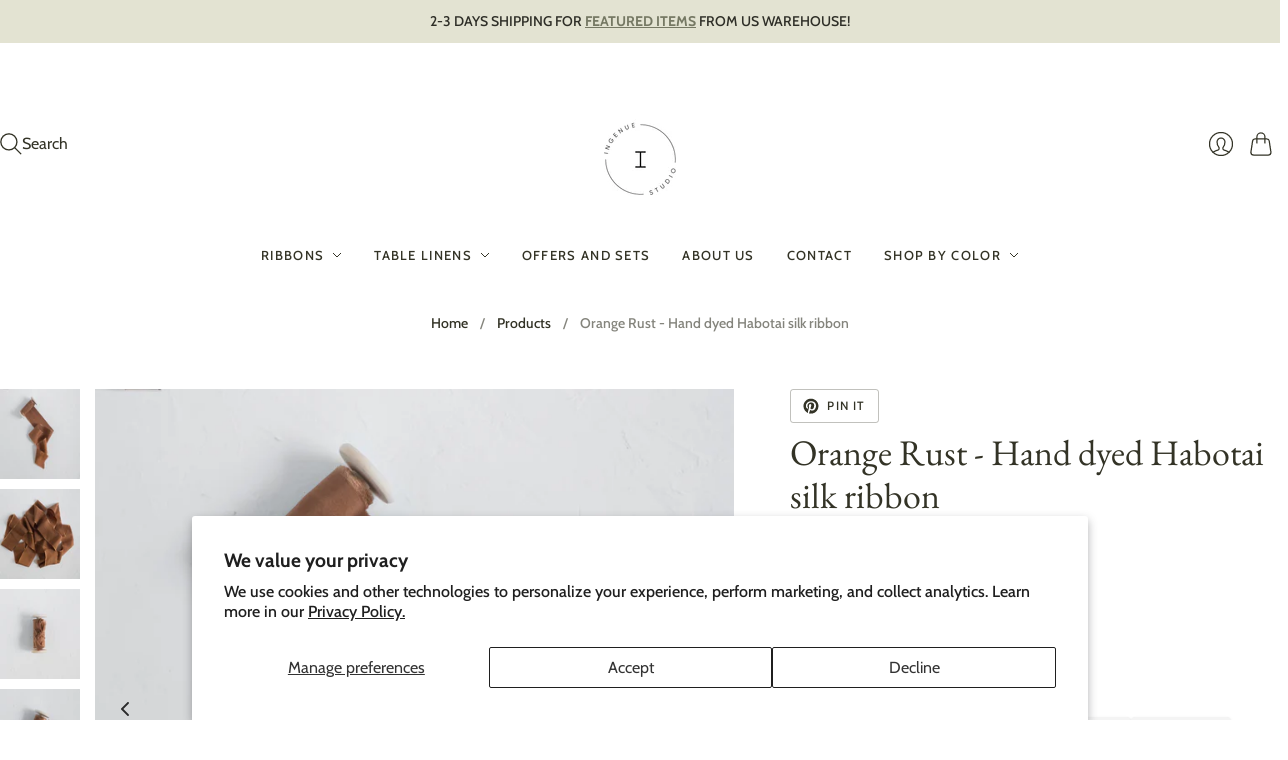

--- FILE ---
content_type: text/html; charset=utf-8
request_url: https://ingenue-silk.com/products/orange-rust-silk-ribbon-hand-dyed-silk-ribbon-hand-dyed-silk-ribbon-for-wedding-invitation-bridal-bouquet-wedding-flatlay-styling
body_size: 52186
content:
<!doctype html>
<html class="no-js no-touch" lang="en">
<head>
  <!— Google Tag Manager -->
<script>(function(w,d,s,l,i){w[l]=w[l]||[];w[l].push({'gtm.start':
new Date().getTime(),event:'gtm.js'});var f=d.getElementsByTagName(s)[0],
j=d.createElement(s),dl=l!='dataLayer'?'&l='+l:'';j.async=true;j.src=
'https://www.googletagmanager.com/gtm.js?id='+i+dl;f.parentNode.insertBefore(j,f);
})(window,document,'script','dataLayer','GTM-5CVXT2C8');</script>
<!-- End Google Tag Manager -->
  <meta charset="utf-8">
  <meta http-equiv="X-UA-Compatible" content="IE=edge,chrome=1">
  <meta name="viewport" content="width=device-width,initial-scale=1">
<meta name="google-site-verification" content="3oDeGM-kzOK-NGYO5vgO-E2BegB-9yZMJgJEY5lS4Hg" />
<meta name="facebook-domain-verification" content="nxdca3ae6poxc9wy5zu9rqd9r9xvng" />
<meta name="p:domain_verify" content="ccdc9fea821cd758102e5a63e15a6703"/>
<meta property="og:site_name" content="IngenueSilk">
<meta property="og:title" content="Orange Rust - Hand dyed Habotai silk ribbon | IngenueSilk">
<meta property="og:description" content="• Habotai Silk - glossy, pleasant by touch fabric, made from 100% natural silk. Our ribbons are hand dyed in small batches and hand frayed for an organic, soft feel. Each ribbon has 3 meters (3,2 yards) length and comes spooled on wooden spool. The colours shown in the images may vary slightly from the colour that you ">
<meta property="og:url" content="https://ingenue-silk.com/products/orange-rust-silk-ribbon-hand-dyed-silk-ribbon-hand-dyed-silk-ribbon-for-wedding-invitation-bridal-bouquet-wedding-flatlay-styling">
<meta property="og:type" content="website">
<meta property="og:image:width" content="300">
<meta property="og:image:height" content="300">
<meta name="google-site-verification" content="cw4vIWSTu_6h6r4QlFSroqX6jPbn9i5yKXIyDMhJgKM" />

    <meta property="og:image" content="https://ingenue-silk.com/cdn/shop/products/Photo-39_300x300.jpg?v=1630506166">


<meta property="og:image:alt" content="IngenueSilk">  <!-- Preconnect Domains -->
  <link rel="preconnect" href="https://cdn.shopify.com" crossorigin>
  <link rel="preconnect" href="https://fonts.shopify.com" crossorigin>
  <link rel="preconnect" href="https://monorail-edge.shopifysvc.com">

  <!-- Preload Assets -->
  <link rel="preload" href="//ingenue-silk.com/cdn/shop/t/9/assets/theme.css?v=144574523572859275201759333957" as="style">
  <link rel="preload" href="//ingenue-silk.com/cdn/shop/t/9/assets/editions.js?v=99893601253258093311742114065" defer="defer" as="script">
  <link rel="preload" href="//ingenue-silk.com/cdn/shopifycloud/storefront/assets/themes_support/api.jquery-7ab1a3a4.js" defer="defer" as="script">

  

  

  <title>Orange Rust - Hand dyed Habotai silk ribbon&nbsp&#8211; IngenueSilk
</title>

  
    <meta name="description" content="• Habotai Silk - glossy, pleasant by touch fabric, made from 100% natural silk. Our ribbons are hand dyed in small batches and hand frayed for an organic, soft feel. Each ribbon has 3 meters (3,2 yards) length and comes spooled on wooden spool. The colours shown in the images may vary slightly from the colour that you ">
  

  
    <link rel="icon" type="image/png" href="//ingenue-silk.com/cdn/shop/files/logo.jpg?crop=center&height=32&v=1620584952&width=32">
  

  
    <meta name="robots" content="index, follow">
    <link rel="canonical" href="https://ingenue-silk.com/products/orange-rust-silk-ribbon-hand-dyed-silk-ribbon-hand-dyed-silk-ribbon-for-wedding-invitation-bridal-bouquet-wedding-flatlay-styling" />
  

  <script>window.performance && window.performance.mark && window.performance.mark('shopify.content_for_header.start');</script><meta id="shopify-digital-wallet" name="shopify-digital-wallet" content="/56780488903/digital_wallets/dialog">
<meta name="shopify-checkout-api-token" content="d8104f5497de948846a53d57ef1dc7fd">
<meta id="in-context-paypal-metadata" data-shop-id="56780488903" data-venmo-supported="false" data-environment="production" data-locale="en_US" data-paypal-v4="true" data-currency="USD">
<link rel="alternate" type="application/json+oembed" href="https://ingenue-silk.com/products/orange-rust-silk-ribbon-hand-dyed-silk-ribbon-hand-dyed-silk-ribbon-for-wedding-invitation-bridal-bouquet-wedding-flatlay-styling.oembed">
<script async="async" src="/checkouts/internal/preloads.js?locale=en-US"></script>
<script id="shopify-features" type="application/json">{"accessToken":"d8104f5497de948846a53d57ef1dc7fd","betas":["rich-media-storefront-analytics"],"domain":"ingenue-silk.com","predictiveSearch":true,"shopId":56780488903,"locale":"en"}</script>
<script>var Shopify = Shopify || {};
Shopify.shop = "ingenuesilk.myshopify.com";
Shopify.locale = "en";
Shopify.currency = {"active":"USD","rate":"1.0"};
Shopify.country = "US";
Shopify.theme = {"name":"Editions - 2025-02-27","id":142639431879,"schema_name":"Editions","schema_version":"13.3.2","theme_store_id":null,"role":"main"};
Shopify.theme.handle = "null";
Shopify.theme.style = {"id":null,"handle":null};
Shopify.cdnHost = "ingenue-silk.com/cdn";
Shopify.routes = Shopify.routes || {};
Shopify.routes.root = "/";</script>
<script type="module">!function(o){(o.Shopify=o.Shopify||{}).modules=!0}(window);</script>
<script>!function(o){function n(){var o=[];function n(){o.push(Array.prototype.slice.apply(arguments))}return n.q=o,n}var t=o.Shopify=o.Shopify||{};t.loadFeatures=n(),t.autoloadFeatures=n()}(window);</script>
<script id="shop-js-analytics" type="application/json">{"pageType":"product"}</script>
<script defer="defer" async type="module" src="//ingenue-silk.com/cdn/shopifycloud/shop-js/modules/v2/client.init-shop-cart-sync_BApSsMSl.en.esm.js"></script>
<script defer="defer" async type="module" src="//ingenue-silk.com/cdn/shopifycloud/shop-js/modules/v2/chunk.common_CBoos6YZ.esm.js"></script>
<script type="module">
  await import("//ingenue-silk.com/cdn/shopifycloud/shop-js/modules/v2/client.init-shop-cart-sync_BApSsMSl.en.esm.js");
await import("//ingenue-silk.com/cdn/shopifycloud/shop-js/modules/v2/chunk.common_CBoos6YZ.esm.js");

  window.Shopify.SignInWithShop?.initShopCartSync?.({"fedCMEnabled":true,"windoidEnabled":true});

</script>
<script>(function() {
  var isLoaded = false;
  function asyncLoad() {
    if (isLoaded) return;
    isLoaded = true;
    var urls = ["\/\/d1liekpayvooaz.cloudfront.net\/apps\/customizery\/customizery.js?shop=ingenuesilk.myshopify.com"];
    for (var i = 0; i < urls.length; i++) {
      var s = document.createElement('script');
      s.type = 'text/javascript';
      s.async = true;
      s.src = urls[i];
      var x = document.getElementsByTagName('script')[0];
      x.parentNode.insertBefore(s, x);
    }
  };
  if(window.attachEvent) {
    window.attachEvent('onload', asyncLoad);
  } else {
    window.addEventListener('load', asyncLoad, false);
  }
})();</script>
<script id="__st">var __st={"a":56780488903,"offset":-18000,"reqid":"a9bd92ba-be34-431f-8d2f-0f553ebf0a88-1768899617","pageurl":"ingenue-silk.com\/products\/orange-rust-silk-ribbon-hand-dyed-silk-ribbon-hand-dyed-silk-ribbon-for-wedding-invitation-bridal-bouquet-wedding-flatlay-styling","u":"64dc95de8892","p":"product","rtyp":"product","rid":6704344465607};</script>
<script>window.ShopifyPaypalV4VisibilityTracking = true;</script>
<script id="captcha-bootstrap">!function(){'use strict';const t='contact',e='account',n='new_comment',o=[[t,t],['blogs',n],['comments',n],[t,'customer']],c=[[e,'customer_login'],[e,'guest_login'],[e,'recover_customer_password'],[e,'create_customer']],r=t=>t.map((([t,e])=>`form[action*='/${t}']:not([data-nocaptcha='true']) input[name='form_type'][value='${e}']`)).join(','),a=t=>()=>t?[...document.querySelectorAll(t)].map((t=>t.form)):[];function s(){const t=[...o],e=r(t);return a(e)}const i='password',u='form_key',d=['recaptcha-v3-token','g-recaptcha-response','h-captcha-response',i],f=()=>{try{return window.sessionStorage}catch{return}},m='__shopify_v',_=t=>t.elements[u];function p(t,e,n=!1){try{const o=window.sessionStorage,c=JSON.parse(o.getItem(e)),{data:r}=function(t){const{data:e,action:n}=t;return t[m]||n?{data:e,action:n}:{data:t,action:n}}(c);for(const[e,n]of Object.entries(r))t.elements[e]&&(t.elements[e].value=n);n&&o.removeItem(e)}catch(o){console.error('form repopulation failed',{error:o})}}const l='form_type',E='cptcha';function T(t){t.dataset[E]=!0}const w=window,h=w.document,L='Shopify',v='ce_forms',y='captcha';let A=!1;((t,e)=>{const n=(g='f06e6c50-85a8-45c8-87d0-21a2b65856fe',I='https://cdn.shopify.com/shopifycloud/storefront-forms-hcaptcha/ce_storefront_forms_captcha_hcaptcha.v1.5.2.iife.js',D={infoText:'Protected by hCaptcha',privacyText:'Privacy',termsText:'Terms'},(t,e,n)=>{const o=w[L][v],c=o.bindForm;if(c)return c(t,g,e,D).then(n);var r;o.q.push([[t,g,e,D],n]),r=I,A||(h.body.append(Object.assign(h.createElement('script'),{id:'captcha-provider',async:!0,src:r})),A=!0)});var g,I,D;w[L]=w[L]||{},w[L][v]=w[L][v]||{},w[L][v].q=[],w[L][y]=w[L][y]||{},w[L][y].protect=function(t,e){n(t,void 0,e),T(t)},Object.freeze(w[L][y]),function(t,e,n,w,h,L){const[v,y,A,g]=function(t,e,n){const i=e?o:[],u=t?c:[],d=[...i,...u],f=r(d),m=r(i),_=r(d.filter((([t,e])=>n.includes(e))));return[a(f),a(m),a(_),s()]}(w,h,L),I=t=>{const e=t.target;return e instanceof HTMLFormElement?e:e&&e.form},D=t=>v().includes(t);t.addEventListener('submit',(t=>{const e=I(t);if(!e)return;const n=D(e)&&!e.dataset.hcaptchaBound&&!e.dataset.recaptchaBound,o=_(e),c=g().includes(e)&&(!o||!o.value);(n||c)&&t.preventDefault(),c&&!n&&(function(t){try{if(!f())return;!function(t){const e=f();if(!e)return;const n=_(t);if(!n)return;const o=n.value;o&&e.removeItem(o)}(t);const e=Array.from(Array(32),(()=>Math.random().toString(36)[2])).join('');!function(t,e){_(t)||t.append(Object.assign(document.createElement('input'),{type:'hidden',name:u})),t.elements[u].value=e}(t,e),function(t,e){const n=f();if(!n)return;const o=[...t.querySelectorAll(`input[type='${i}']`)].map((({name:t})=>t)),c=[...d,...o],r={};for(const[a,s]of new FormData(t).entries())c.includes(a)||(r[a]=s);n.setItem(e,JSON.stringify({[m]:1,action:t.action,data:r}))}(t,e)}catch(e){console.error('failed to persist form',e)}}(e),e.submit())}));const S=(t,e)=>{t&&!t.dataset[E]&&(n(t,e.some((e=>e===t))),T(t))};for(const o of['focusin','change'])t.addEventListener(o,(t=>{const e=I(t);D(e)&&S(e,y())}));const B=e.get('form_key'),M=e.get(l),P=B&&M;t.addEventListener('DOMContentLoaded',(()=>{const t=y();if(P)for(const e of t)e.elements[l].value===M&&p(e,B);[...new Set([...A(),...v().filter((t=>'true'===t.dataset.shopifyCaptcha))])].forEach((e=>S(e,t)))}))}(h,new URLSearchParams(w.location.search),n,t,e,['guest_login'])})(!0,!0)}();</script>
<script integrity="sha256-4kQ18oKyAcykRKYeNunJcIwy7WH5gtpwJnB7kiuLZ1E=" data-source-attribution="shopify.loadfeatures" defer="defer" src="//ingenue-silk.com/cdn/shopifycloud/storefront/assets/storefront/load_feature-a0a9edcb.js" crossorigin="anonymous"></script>
<script data-source-attribution="shopify.dynamic_checkout.dynamic.init">var Shopify=Shopify||{};Shopify.PaymentButton=Shopify.PaymentButton||{isStorefrontPortableWallets:!0,init:function(){window.Shopify.PaymentButton.init=function(){};var t=document.createElement("script");t.src="https://ingenue-silk.com/cdn/shopifycloud/portable-wallets/latest/portable-wallets.en.js",t.type="module",document.head.appendChild(t)}};
</script>
<script data-source-attribution="shopify.dynamic_checkout.buyer_consent">
  function portableWalletsHideBuyerConsent(e){var t=document.getElementById("shopify-buyer-consent"),n=document.getElementById("shopify-subscription-policy-button");t&&n&&(t.classList.add("hidden"),t.setAttribute("aria-hidden","true"),n.removeEventListener("click",e))}function portableWalletsShowBuyerConsent(e){var t=document.getElementById("shopify-buyer-consent"),n=document.getElementById("shopify-subscription-policy-button");t&&n&&(t.classList.remove("hidden"),t.removeAttribute("aria-hidden"),n.addEventListener("click",e))}window.Shopify?.PaymentButton&&(window.Shopify.PaymentButton.hideBuyerConsent=portableWalletsHideBuyerConsent,window.Shopify.PaymentButton.showBuyerConsent=portableWalletsShowBuyerConsent);
</script>
<script>
  function portableWalletsCleanup(e){e&&e.src&&console.error("Failed to load portable wallets script "+e.src);var t=document.querySelectorAll("shopify-accelerated-checkout .shopify-payment-button__skeleton, shopify-accelerated-checkout-cart .wallet-cart-button__skeleton"),e=document.getElementById("shopify-buyer-consent");for(let e=0;e<t.length;e++)t[e].remove();e&&e.remove()}function portableWalletsNotLoadedAsModule(e){e instanceof ErrorEvent&&"string"==typeof e.message&&e.message.includes("import.meta")&&"string"==typeof e.filename&&e.filename.includes("portable-wallets")&&(window.removeEventListener("error",portableWalletsNotLoadedAsModule),window.Shopify.PaymentButton.failedToLoad=e,"loading"===document.readyState?document.addEventListener("DOMContentLoaded",window.Shopify.PaymentButton.init):window.Shopify.PaymentButton.init())}window.addEventListener("error",portableWalletsNotLoadedAsModule);
</script>

<script type="module" src="https://ingenue-silk.com/cdn/shopifycloud/portable-wallets/latest/portable-wallets.en.js" onError="portableWalletsCleanup(this)" crossorigin="anonymous"></script>
<script nomodule>
  document.addEventListener("DOMContentLoaded", portableWalletsCleanup);
</script>

<script id='scb4127' type='text/javascript' async='' src='https://ingenue-silk.com/cdn/shopifycloud/privacy-banner/storefront-banner.js'></script><link id="shopify-accelerated-checkout-styles" rel="stylesheet" media="screen" href="https://ingenue-silk.com/cdn/shopifycloud/portable-wallets/latest/accelerated-checkout-backwards-compat.css" crossorigin="anonymous">
<style id="shopify-accelerated-checkout-cart">
        #shopify-buyer-consent {
  margin-top: 1em;
  display: inline-block;
  width: 100%;
}

#shopify-buyer-consent.hidden {
  display: none;
}

#shopify-subscription-policy-button {
  background: none;
  border: none;
  padding: 0;
  text-decoration: underline;
  font-size: inherit;
  cursor: pointer;
}

#shopify-subscription-policy-button::before {
  box-shadow: none;
}

      </style>

<script>window.performance && window.performance.mark && window.performance.mark('shopify.content_for_header.end');</script>


  





<meta property="og:site_name" content="IngenueSilk">
<meta property="og:url" content="https://ingenue-silk.com/products/orange-rust-silk-ribbon-hand-dyed-silk-ribbon-hand-dyed-silk-ribbon-for-wedding-invitation-bridal-bouquet-wedding-flatlay-styling">
<meta property="og:title" content="Orange Rust - Hand dyed Habotai silk ribbon">
<meta property="og:type" content="product">
<meta property="og:description" content="• Habotai Silk - glossy, pleasant by touch fabric, made from 100% natural silk. Our ribbons are hand dyed in small batches and hand frayed for an organic, soft feel. Each ribbon has 3 meters (3,2 yards) length and comes spooled on wooden spool. The colours shown in the images may vary slightly from the colour that you ">




    
    
    

    
    
    <meta
      property="og:image"
      content="https://ingenue-silk.com/cdn/shop/products/Photo-39_1200x1200.jpg?v=1630506166"
    />
    <meta
      property="og:image:secure_url"
      content="https://ingenue-silk.com/cdn/shop/products/Photo-39_1200x1200.jpg?v=1630506166"
    />
    <meta property="og:image:width" content="1200" />
    <meta property="og:image:height" content="1200" />
    
    
    <meta property="og:image:alt" content="Social media image" />
  












<meta name="twitter:title" content="Orange Rust - Hand dyed Habotai silk ribbon">
<meta name="twitter:description" content="• Habotai Silk - glossy, pleasant by touch fabric, made from 100% natural silk. Our ribbons are hand dyed in small batches and hand frayed for an organic, soft feel. Each ribbon has 3 meters (3,2 yards) length and comes spooled on wooden spool. The colours shown in the images may vary slightly from the colour that you ">


    
    
    
      
      
      <meta name="twitter:card" content="summary">
    
    
    <meta
      property="twitter:image"
      content="https://ingenue-silk.com/cdn/shop/products/Photo-39_1200x1200_crop_center.jpg?v=1630506166"
    />
    <meta property="twitter:image:width" content="1200" />
    <meta property="twitter:image:height" content="1200" />
    
    
    <meta property="twitter:image:alt" content="Social media image" />
  



  <script>
    document.documentElement.className=document.documentElement.className.replace(/\bno-js\b/,'js');
    if(window.Shopify&&window.Shopify.designMode)document.documentElement.className+=' in-theme-editor';
    if(('ontouchstart' in window)||window.DocumentTouch&&document instanceof DocumentTouch)document.documentElement.className=document.documentElement.className.replace(/\bno-touch\b/,'has-touch');
  </script>

  <!-- Theme CSS -->
  <link rel="stylesheet" href="//ingenue-silk.com/cdn/shop/t/9/assets/theme.css?v=144574523572859275201759333957">

                <link href="//fonts.googleapis.com/css?family=Neuton:300,400,400i,700|PT+Sans:400,400i,700,700i" rel="stylesheet" type="text/css" media="all" />  


  
  <script>
    window.Theme = window.Theme || {};
    window.Theme.version = "13.3.2";
    window.Theme.name = 'Editions';
    window.Theme.moneyFormat = "${{amount}}";
    window.Theme.routes = {
      "root_url": "/",
      "account_url": "/account",
      "account_login_url": "/account/login",
      "account_logout_url": "/account/logout",
      "account_register_url": "/account/register",
      "account_addresses_url": "/account/addresses",
      "collections_url": "/collections",
      "all_products_collection_url": "/collections/all",
      "search_url": "/search",
      "cart_url": "/cart",
      "cart_add_url": "/cart/add",
      "cart_change_url": "/cart/change",
      "cart_clear_url": "/cart/clear",
      "product_recommendations_url": "/recommendations/products",
      "predictive_search_url": "/search/suggest",
    };
  </script>
  

<!-- BEGIN app block: shopify://apps/judge-me-reviews/blocks/judgeme_core/61ccd3b1-a9f2-4160-9fe9-4fec8413e5d8 --><!-- Start of Judge.me Core -->






<link rel="dns-prefetch" href="https://cdnwidget.judge.me">
<link rel="dns-prefetch" href="https://cdn.judge.me">
<link rel="dns-prefetch" href="https://cdn1.judge.me">
<link rel="dns-prefetch" href="https://api.judge.me">

<script data-cfasync='false' class='jdgm-settings-script'>window.jdgmSettings={"pagination":5,"disable_web_reviews":false,"badge_no_review_text":"No reviews","badge_n_reviews_text":"{{ n }} reviews","hide_badge_preview_if_no_reviews":true,"badge_hide_text":false,"enforce_center_preview_badge":false,"widget_title":"Customer Reviews","widget_open_form_text":"Write a review","widget_close_form_text":"Cancel review","widget_refresh_page_text":"Refresh page","widget_summary_text":"Based on {{ number_of_reviews }} review/reviews","widget_no_review_text":"Be the first to write a review","widget_name_field_text":"Display name","widget_verified_name_field_text":"Verified Name (public)","widget_name_placeholder_text":"Display name","widget_required_field_error_text":"This field is required.","widget_email_field_text":"Email address","widget_verified_email_field_text":"Verified Email (private, can not be edited)","widget_email_placeholder_text":"Your email address","widget_email_field_error_text":"Please enter a valid email address.","widget_rating_field_text":"Rating","widget_review_title_field_text":"Review Title","widget_review_title_placeholder_text":"Give your review a title","widget_review_body_field_text":"Review content","widget_review_body_placeholder_text":"Start writing here...","widget_pictures_field_text":"Picture/Video (optional)","widget_submit_review_text":"Submit Review","widget_submit_verified_review_text":"Submit Verified Review","widget_submit_success_msg_with_auto_publish":"Thank you! Please refresh the page in a few moments to see your review. You can remove or edit your review by logging into \u003ca href='https://judge.me/login' target='_blank' rel='nofollow noopener'\u003eJudge.me\u003c/a\u003e","widget_submit_success_msg_no_auto_publish":"Thank you! Your review will be published as soon as it is approved by the shop admin. You can remove or edit your review by logging into \u003ca href='https://judge.me/login' target='_blank' rel='nofollow noopener'\u003eJudge.me\u003c/a\u003e","widget_show_default_reviews_out_of_total_text":"Showing {{ n_reviews_shown }} out of {{ n_reviews }} reviews.","widget_show_all_link_text":"Show all","widget_show_less_link_text":"Show less","widget_author_said_text":"{{ reviewer_name }} said:","widget_days_text":"{{ n }} days ago","widget_weeks_text":"{{ n }} week/weeks ago","widget_months_text":"{{ n }} month/months ago","widget_years_text":"{{ n }} year/years ago","widget_yesterday_text":"Yesterday","widget_today_text":"Today","widget_replied_text":"\u003e\u003e {{ shop_name }} replied:","widget_read_more_text":"Read more","widget_reviewer_name_as_initial":"","widget_rating_filter_color":"","widget_rating_filter_see_all_text":"See all reviews","widget_sorting_most_recent_text":"Most Recent","widget_sorting_highest_rating_text":"Highest Rating","widget_sorting_lowest_rating_text":"Lowest Rating","widget_sorting_with_pictures_text":"Only Pictures","widget_sorting_most_helpful_text":"Most Helpful","widget_open_question_form_text":"Ask a question","widget_reviews_subtab_text":"Reviews","widget_questions_subtab_text":"Questions","widget_question_label_text":"Question","widget_answer_label_text":"Answer","widget_question_placeholder_text":"Write your question here","widget_submit_question_text":"Submit Question","widget_question_submit_success_text":"Thank you for your question! We will notify you once it gets answered.","verified_badge_text":"Verified","verified_badge_bg_color":"","verified_badge_text_color":"","verified_badge_placement":"left-of-reviewer-name","widget_review_max_height":"","widget_hide_border":false,"widget_social_share":false,"widget_thumb":false,"widget_review_location_show":false,"widget_location_format":"","all_reviews_include_out_of_store_products":true,"all_reviews_out_of_store_text":"(out of store)","all_reviews_pagination":100,"all_reviews_product_name_prefix_text":"about","enable_review_pictures":true,"enable_question_anwser":false,"widget_theme":"","review_date_format":"mm/dd/yyyy","default_sort_method":"most-recent","widget_product_reviews_subtab_text":"Product Reviews","widget_shop_reviews_subtab_text":"Shop Reviews","widget_other_products_reviews_text":"Reviews for other products","widget_store_reviews_subtab_text":"Store reviews","widget_no_store_reviews_text":"This store hasn't received any reviews yet","widget_web_restriction_product_reviews_text":"This product hasn't received any reviews yet","widget_no_items_text":"No items found","widget_show_more_text":"Show more","widget_write_a_store_review_text":"Write a Store Review","widget_other_languages_heading":"Reviews in Other Languages","widget_translate_review_text":"Translate review to {{ language }}","widget_translating_review_text":"Translating...","widget_show_original_translation_text":"Show original ({{ language }})","widget_translate_review_failed_text":"Review couldn't be translated.","widget_translate_review_retry_text":"Retry","widget_translate_review_try_again_later_text":"Try again later","show_product_url_for_grouped_product":false,"widget_sorting_pictures_first_text":"Pictures First","show_pictures_on_all_rev_page_mobile":false,"show_pictures_on_all_rev_page_desktop":false,"floating_tab_hide_mobile_install_preference":false,"floating_tab_button_name":"★ Reviews","floating_tab_title":"Let customers speak for us","floating_tab_button_color":"","floating_tab_button_background_color":"","floating_tab_url":"","floating_tab_url_enabled":false,"floating_tab_tab_style":"text","all_reviews_text_badge_text":"Customers rate us {{ shop.metafields.judgeme.all_reviews_rating | round: 1 }}/5 based on {{ shop.metafields.judgeme.all_reviews_count }} reviews.","all_reviews_text_badge_text_branded_style":"{{ shop.metafields.judgeme.all_reviews_rating | round: 1 }} out of 5 stars based on {{ shop.metafields.judgeme.all_reviews_count }} reviews","is_all_reviews_text_badge_a_link":false,"show_stars_for_all_reviews_text_badge":false,"all_reviews_text_badge_url":"","all_reviews_text_style":"branded","all_reviews_text_color_style":"judgeme_brand_color","all_reviews_text_color":"#108474","all_reviews_text_show_jm_brand":true,"featured_carousel_show_header":true,"featured_carousel_title":"Our customers reviews:","testimonials_carousel_title":"Customers are saying","videos_carousel_title":"Real customer stories","cards_carousel_title":"Customers are saying","featured_carousel_count_text":"from {{ n }} reviews","featured_carousel_add_link_to_all_reviews_page":false,"featured_carousel_url":"","featured_carousel_show_images":true,"featured_carousel_autoslide_interval":5,"featured_carousel_arrows_on_the_sides":true,"featured_carousel_height":250,"featured_carousel_width":100,"featured_carousel_image_size":0,"featured_carousel_image_height":250,"featured_carousel_arrow_color":"#eeeeee","verified_count_badge_style":"branded","verified_count_badge_orientation":"horizontal","verified_count_badge_color_style":"judgeme_brand_color","verified_count_badge_color":"#108474","is_verified_count_badge_a_link":false,"verified_count_badge_url":"","verified_count_badge_show_jm_brand":true,"widget_rating_preset_default":5,"widget_first_sub_tab":"product-reviews","widget_show_histogram":true,"widget_histogram_use_custom_color":false,"widget_pagination_use_custom_color":false,"widget_star_use_custom_color":false,"widget_verified_badge_use_custom_color":false,"widget_write_review_use_custom_color":false,"picture_reminder_submit_button":"Upload Pictures","enable_review_videos":false,"mute_video_by_default":false,"widget_sorting_videos_first_text":"Videos First","widget_review_pending_text":"Pending","featured_carousel_items_for_large_screen":3,"social_share_options_order":"Facebook,Twitter","remove_microdata_snippet":true,"disable_json_ld":false,"enable_json_ld_products":false,"preview_badge_show_question_text":false,"preview_badge_no_question_text":"No questions","preview_badge_n_question_text":"{{ number_of_questions }} question/questions","qa_badge_show_icon":false,"qa_badge_position":"same-row","remove_judgeme_branding":false,"widget_add_search_bar":false,"widget_search_bar_placeholder":"Search","widget_sorting_verified_only_text":"Verified only","featured_carousel_theme":"compact","featured_carousel_show_rating":true,"featured_carousel_show_title":true,"featured_carousel_show_body":true,"featured_carousel_show_date":true,"featured_carousel_show_reviewer":true,"featured_carousel_show_product":true,"featured_carousel_header_background_color":"#108474","featured_carousel_header_text_color":"#ffffff","featured_carousel_name_product_separator":"reviewed","featured_carousel_full_star_background":"#108474","featured_carousel_empty_star_background":"#dadada","featured_carousel_vertical_theme_background":"#f9fafb","featured_carousel_verified_badge_enable":true,"featured_carousel_verified_badge_color":"#108474","featured_carousel_border_style":"round","featured_carousel_review_line_length_limit":3,"featured_carousel_more_reviews_button_text":"Read more reviews","featured_carousel_view_product_button_text":"View product","all_reviews_page_load_reviews_on":"scroll","all_reviews_page_load_more_text":"Load More Reviews","disable_fb_tab_reviews":false,"enable_ajax_cdn_cache":false,"widget_public_name_text":"displayed publicly like","default_reviewer_name":"John Smith","default_reviewer_name_has_non_latin":true,"widget_reviewer_anonymous":"Anonymous","medals_widget_title":"Judge.me Review Medals","medals_widget_background_color":"#f9fafb","medals_widget_position":"footer_all_pages","medals_widget_border_color":"#f9fafb","medals_widget_verified_text_position":"left","medals_widget_use_monochromatic_version":false,"medals_widget_elements_color":"#108474","show_reviewer_avatar":true,"widget_invalid_yt_video_url_error_text":"Not a YouTube video URL","widget_max_length_field_error_text":"Please enter no more than {0} characters.","widget_show_country_flag":false,"widget_show_collected_via_shop_app":true,"widget_verified_by_shop_badge_style":"light","widget_verified_by_shop_text":"Verified by Shop","widget_show_photo_gallery":false,"widget_load_with_code_splitting":true,"widget_ugc_install_preference":false,"widget_ugc_title":"Made by us, Shared by you","widget_ugc_subtitle":"Tag us to see your picture featured in our page","widget_ugc_arrows_color":"#ffffff","widget_ugc_primary_button_text":"Buy Now","widget_ugc_primary_button_background_color":"#757863","widget_ugc_primary_button_text_color":"#ffffff","widget_ugc_primary_button_border_width":"0","widget_ugc_primary_button_border_style":"none","widget_ugc_primary_button_border_color":"#757863","widget_ugc_primary_button_border_radius":"25","widget_ugc_secondary_button_text":"Load More","widget_ugc_secondary_button_background_color":"#ffffff","widget_ugc_secondary_button_text_color":"#757863","widget_ugc_secondary_button_border_width":"2","widget_ugc_secondary_button_border_style":"solid","widget_ugc_secondary_button_border_color":"#757863","widget_ugc_secondary_button_border_radius":"25","widget_ugc_reviews_button_text":"View Reviews","widget_ugc_reviews_button_background_color":"#ffffff","widget_ugc_reviews_button_text_color":"#757863","widget_ugc_reviews_button_border_width":"2","widget_ugc_reviews_button_border_style":"solid","widget_ugc_reviews_button_border_color":"#757863","widget_ugc_reviews_button_border_radius":"25","widget_ugc_reviews_button_link_to":"store-product-page","widget_ugc_show_post_date":true,"widget_ugc_max_width":"1300","widget_rating_metafield_value_type":true,"widget_primary_color":"#878B72","widget_enable_secondary_color":false,"widget_secondary_color":"#edf5f5","widget_summary_average_rating_text":"{{ average_rating }} out of 5","widget_media_grid_title":"Customer photos \u0026 videos","widget_media_grid_see_more_text":"See more","widget_round_style":false,"widget_show_product_medals":true,"widget_verified_by_judgeme_text":"Verified by Judge.me","widget_show_store_medals":true,"widget_verified_by_judgeme_text_in_store_medals":"Verified by Judge.me","widget_media_field_exceed_quantity_message":"Sorry, we can only accept {{ max_media }} for one review.","widget_media_field_exceed_limit_message":"{{ file_name }} is too large, please select a {{ media_type }} less than {{ size_limit }}MB.","widget_review_submitted_text":"Review Submitted!","widget_question_submitted_text":"Question Submitted!","widget_close_form_text_question":"Cancel","widget_write_your_answer_here_text":"Write your answer here","widget_enabled_branded_link":true,"widget_show_collected_by_judgeme":true,"widget_reviewer_name_color":"","widget_write_review_text_color":"","widget_write_review_bg_color":"","widget_collected_by_judgeme_text":"collected by Judge.me","widget_pagination_type":"standard","widget_load_more_text":"Load More","widget_load_more_color":"#108474","widget_full_review_text":"Full Review","widget_read_more_reviews_text":"Read More Reviews","widget_read_questions_text":"Read Questions","widget_questions_and_answers_text":"Questions \u0026 Answers","widget_verified_by_text":"Verified by","widget_verified_text":"Verified","widget_number_of_reviews_text":"{{ number_of_reviews }} reviews","widget_back_button_text":"Back","widget_next_button_text":"Next","widget_custom_forms_filter_button":"Filters","custom_forms_style":"horizontal","widget_show_review_information":false,"how_reviews_are_collected":"How reviews are collected?","widget_show_review_keywords":false,"widget_gdpr_statement":"How we use your data: We'll only contact you about the review you left, and only if necessary. By submitting your review, you agree to Judge.me's \u003ca href='https://judge.me/terms' target='_blank' rel='nofollow noopener'\u003eterms\u003c/a\u003e, \u003ca href='https://judge.me/privacy' target='_blank' rel='nofollow noopener'\u003eprivacy\u003c/a\u003e and \u003ca href='https://judge.me/content-policy' target='_blank' rel='nofollow noopener'\u003econtent\u003c/a\u003e policies.","widget_multilingual_sorting_enabled":false,"widget_translate_review_content_enabled":false,"widget_translate_review_content_method":"manual","popup_widget_review_selection":"automatically_with_pictures","popup_widget_round_border_style":true,"popup_widget_show_title":true,"popup_widget_show_body":true,"popup_widget_show_reviewer":false,"popup_widget_show_product":true,"popup_widget_show_pictures":true,"popup_widget_use_review_picture":true,"popup_widget_show_on_home_page":true,"popup_widget_show_on_product_page":true,"popup_widget_show_on_collection_page":true,"popup_widget_show_on_cart_page":true,"popup_widget_position":"bottom_left","popup_widget_first_review_delay":5,"popup_widget_duration":5,"popup_widget_interval":5,"popup_widget_review_count":5,"popup_widget_hide_on_mobile":true,"review_snippet_widget_round_border_style":true,"review_snippet_widget_card_color":"#FFFFFF","review_snippet_widget_slider_arrows_background_color":"#FFFFFF","review_snippet_widget_slider_arrows_color":"#000000","review_snippet_widget_star_color":"#108474","show_product_variant":false,"all_reviews_product_variant_label_text":"Variant: ","widget_show_verified_branding":true,"widget_ai_summary_title":"Customers say","widget_ai_summary_disclaimer":"AI-powered review summary based on recent customer reviews","widget_show_ai_summary":false,"widget_show_ai_summary_bg":false,"widget_show_review_title_input":true,"redirect_reviewers_invited_via_email":"external_form","request_store_review_after_product_review":false,"request_review_other_products_in_order":false,"review_form_color_scheme":"default","review_form_corner_style":"square","review_form_star_color":{},"review_form_text_color":"#333333","review_form_background_color":"#ffffff","review_form_field_background_color":"#fafafa","review_form_button_color":{},"review_form_button_text_color":"#ffffff","review_form_modal_overlay_color":"#000000","review_content_screen_title_text":"How would you rate this product?","review_content_introduction_text":"We would love it if you would share a bit about your experience.","store_review_form_title_text":"How would you rate this store?","store_review_form_introduction_text":"We would love it if you would share a bit about your experience.","show_review_guidance_text":true,"one_star_review_guidance_text":"Poor","five_star_review_guidance_text":"Great","customer_information_screen_title_text":"About you","customer_information_introduction_text":"Please tell us more about you.","custom_questions_screen_title_text":"Your experience in more detail","custom_questions_introduction_text":"Here are a few questions to help us understand more about your experience.","review_submitted_screen_title_text":"Thanks for your review!","review_submitted_screen_thank_you_text":"We are processing it and it will appear on the store soon.","review_submitted_screen_email_verification_text":"Please confirm your email by clicking the link we just sent you. This helps us keep reviews authentic.","review_submitted_request_store_review_text":"Would you like to share your experience of shopping with us?","review_submitted_review_other_products_text":"Would you like to review these products?","store_review_screen_title_text":"Would you like to share your experience of shopping with us?","store_review_introduction_text":"We value your feedback and use it to improve. Please share any thoughts or suggestions you have.","reviewer_media_screen_title_picture_text":"Share a picture","reviewer_media_introduction_picture_text":"Upload a photo to support your review.","reviewer_media_screen_title_video_text":"Share a video","reviewer_media_introduction_video_text":"Upload a video to support your review.","reviewer_media_screen_title_picture_or_video_text":"Share a picture or video","reviewer_media_introduction_picture_or_video_text":"Upload a photo or video to support your review.","reviewer_media_youtube_url_text":"Paste your Youtube URL here","advanced_settings_next_step_button_text":"Next","advanced_settings_close_review_button_text":"Close","modal_write_review_flow":false,"write_review_flow_required_text":"Required","write_review_flow_privacy_message_text":"We respect your privacy.","write_review_flow_anonymous_text":"Post review as anonymous","write_review_flow_visibility_text":"This won't be visible to other customers.","write_review_flow_multiple_selection_help_text":"Select as many as you like","write_review_flow_single_selection_help_text":"Select one option","write_review_flow_required_field_error_text":"This field is required","write_review_flow_invalid_email_error_text":"Please enter a valid email address","write_review_flow_max_length_error_text":"Max. {{ max_length }} characters.","write_review_flow_media_upload_text":"\u003cb\u003eClick to upload\u003c/b\u003e or drag and drop","write_review_flow_gdpr_statement":"We'll only contact you about your review if necessary. By submitting your review, you agree to our \u003ca href='https://judge.me/terms' target='_blank' rel='nofollow noopener'\u003eterms and conditions\u003c/a\u003e and \u003ca href='https://judge.me/privacy' target='_blank' rel='nofollow noopener'\u003eprivacy policy\u003c/a\u003e.","rating_only_reviews_enabled":false,"show_negative_reviews_help_screen":false,"new_review_flow_help_screen_rating_threshold":3,"negative_review_resolution_screen_title_text":"Tell us more","negative_review_resolution_text":"Your experience matters to us. If there were issues with your purchase, we're here to help. Feel free to reach out to us, we'd love the opportunity to make things right.","negative_review_resolution_button_text":"Contact us","negative_review_resolution_proceed_with_review_text":"Leave a review","negative_review_resolution_subject":"Issue with purchase from {{ shop_name }}.{{ order_name }}","preview_badge_collection_page_install_status":true,"widget_review_custom_css":"","preview_badge_custom_css":"","preview_badge_stars_count":"5-stars","featured_carousel_custom_css":"","floating_tab_custom_css":"","all_reviews_widget_custom_css":"","medals_widget_custom_css":"","verified_badge_custom_css":"","all_reviews_text_custom_css":"","transparency_badges_collected_via_store_invite":false,"transparency_badges_from_another_provider":false,"transparency_badges_collected_from_store_visitor":false,"transparency_badges_collected_by_verified_review_provider":false,"transparency_badges_earned_reward":false,"transparency_badges_collected_via_store_invite_text":"Review collected via store invitation","transparency_badges_from_another_provider_text":"Review collected from another provider","transparency_badges_collected_from_store_visitor_text":"Review collected from a store visitor","transparency_badges_written_in_google_text":"Review written in Google","transparency_badges_written_in_etsy_text":"Review written in Etsy","transparency_badges_written_in_shop_app_text":"Review written in Shop App","transparency_badges_earned_reward_text":"Review earned a reward for future purchase","product_review_widget_per_page":10,"widget_store_review_label_text":"Review about the store","checkout_comment_extension_title_on_product_page":"Customer Comments","checkout_comment_extension_num_latest_comment_show":5,"checkout_comment_extension_format":"name_and_timestamp","checkout_comment_customer_name":"last_initial","checkout_comment_comment_notification":true,"preview_badge_collection_page_install_preference":false,"preview_badge_home_page_install_preference":false,"preview_badge_product_page_install_preference":false,"review_widget_install_preference":"","review_carousel_install_preference":false,"floating_reviews_tab_install_preference":"none","verified_reviews_count_badge_install_preference":false,"all_reviews_text_install_preference":false,"review_widget_best_location":false,"judgeme_medals_install_preference":false,"review_widget_revamp_enabled":false,"review_widget_qna_enabled":false,"review_widget_header_theme":"minimal","review_widget_widget_title_enabled":true,"review_widget_header_text_size":"medium","review_widget_header_text_weight":"regular","review_widget_average_rating_style":"compact","review_widget_bar_chart_enabled":true,"review_widget_bar_chart_type":"numbers","review_widget_bar_chart_style":"standard","review_widget_expanded_media_gallery_enabled":false,"review_widget_reviews_section_theme":"standard","review_widget_image_style":"thumbnails","review_widget_review_image_ratio":"square","review_widget_stars_size":"medium","review_widget_verified_badge":"standard_text","review_widget_review_title_text_size":"medium","review_widget_review_text_size":"medium","review_widget_review_text_length":"medium","review_widget_number_of_columns_desktop":3,"review_widget_carousel_transition_speed":5,"review_widget_custom_questions_answers_display":"always","review_widget_button_text_color":"#FFFFFF","review_widget_text_color":"#000000","review_widget_lighter_text_color":"#7B7B7B","review_widget_corner_styling":"soft","review_widget_review_word_singular":"review","review_widget_review_word_plural":"reviews","review_widget_voting_label":"Helpful?","review_widget_shop_reply_label":"Reply from {{ shop_name }}:","review_widget_filters_title":"Filters","qna_widget_question_word_singular":"Question","qna_widget_question_word_plural":"Questions","qna_widget_answer_reply_label":"Answer from {{ answerer_name }}:","qna_content_screen_title_text":"Ask a question about this product","qna_widget_question_required_field_error_text":"Please enter your question.","qna_widget_flow_gdpr_statement":"We'll only contact you about your question if necessary. By submitting your question, you agree to our \u003ca href='https://judge.me/terms' target='_blank' rel='nofollow noopener'\u003eterms and conditions\u003c/a\u003e and \u003ca href='https://judge.me/privacy' target='_blank' rel='nofollow noopener'\u003eprivacy policy\u003c/a\u003e.","qna_widget_question_submitted_text":"Thanks for your question!","qna_widget_close_form_text_question":"Close","qna_widget_question_submit_success_text":"We’ll notify you by email when your question is answered.","all_reviews_widget_v2025_enabled":false,"all_reviews_widget_v2025_header_theme":"default","all_reviews_widget_v2025_widget_title_enabled":true,"all_reviews_widget_v2025_header_text_size":"medium","all_reviews_widget_v2025_header_text_weight":"regular","all_reviews_widget_v2025_average_rating_style":"compact","all_reviews_widget_v2025_bar_chart_enabled":true,"all_reviews_widget_v2025_bar_chart_type":"numbers","all_reviews_widget_v2025_bar_chart_style":"standard","all_reviews_widget_v2025_expanded_media_gallery_enabled":false,"all_reviews_widget_v2025_show_store_medals":true,"all_reviews_widget_v2025_show_photo_gallery":true,"all_reviews_widget_v2025_show_review_keywords":false,"all_reviews_widget_v2025_show_ai_summary":false,"all_reviews_widget_v2025_show_ai_summary_bg":false,"all_reviews_widget_v2025_add_search_bar":false,"all_reviews_widget_v2025_default_sort_method":"most-recent","all_reviews_widget_v2025_reviews_per_page":10,"all_reviews_widget_v2025_reviews_section_theme":"default","all_reviews_widget_v2025_image_style":"thumbnails","all_reviews_widget_v2025_review_image_ratio":"square","all_reviews_widget_v2025_stars_size":"medium","all_reviews_widget_v2025_verified_badge":"bold_badge","all_reviews_widget_v2025_review_title_text_size":"medium","all_reviews_widget_v2025_review_text_size":"medium","all_reviews_widget_v2025_review_text_length":"medium","all_reviews_widget_v2025_number_of_columns_desktop":3,"all_reviews_widget_v2025_carousel_transition_speed":5,"all_reviews_widget_v2025_custom_questions_answers_display":"always","all_reviews_widget_v2025_show_product_variant":false,"all_reviews_widget_v2025_show_reviewer_avatar":true,"all_reviews_widget_v2025_reviewer_name_as_initial":"","all_reviews_widget_v2025_review_location_show":false,"all_reviews_widget_v2025_location_format":"","all_reviews_widget_v2025_show_country_flag":false,"all_reviews_widget_v2025_verified_by_shop_badge_style":"light","all_reviews_widget_v2025_social_share":false,"all_reviews_widget_v2025_social_share_options_order":"Facebook,Twitter,LinkedIn,Pinterest","all_reviews_widget_v2025_pagination_type":"standard","all_reviews_widget_v2025_button_text_color":"#FFFFFF","all_reviews_widget_v2025_text_color":"#000000","all_reviews_widget_v2025_lighter_text_color":"#7B7B7B","all_reviews_widget_v2025_corner_styling":"soft","all_reviews_widget_v2025_title":"Customer reviews","all_reviews_widget_v2025_ai_summary_title":"Customers say about this store","all_reviews_widget_v2025_no_review_text":"Be the first to write a review","platform":"shopify","branding_url":"https://app.judge.me/reviews","branding_text":"Powered by Judge.me","locale":"en","reply_name":"IngenueSilk","widget_version":"3.0","footer":true,"autopublish":true,"review_dates":true,"enable_custom_form":false,"shop_locale":"en","enable_multi_locales_translations":true,"show_review_title_input":true,"review_verification_email_status":"always","can_be_branded":false,"reply_name_text":"IngenueSilk"};</script> <style class='jdgm-settings-style'>.jdgm-xx{left:0}:root{--jdgm-primary-color: #878B72;--jdgm-secondary-color: rgba(135,139,114,0.1);--jdgm-star-color: #878B72;--jdgm-write-review-text-color: white;--jdgm-write-review-bg-color: #878B72;--jdgm-paginate-color: #878B72;--jdgm-border-radius: 0;--jdgm-reviewer-name-color: #878B72}.jdgm-histogram__bar-content{background-color:#878B72}.jdgm-rev[data-verified-buyer=true] .jdgm-rev__icon.jdgm-rev__icon:after,.jdgm-rev__buyer-badge.jdgm-rev__buyer-badge{color:white;background-color:#878B72}.jdgm-review-widget--small .jdgm-gallery.jdgm-gallery .jdgm-gallery__thumbnail-link:nth-child(8) .jdgm-gallery__thumbnail-wrapper.jdgm-gallery__thumbnail-wrapper:before{content:"See more"}@media only screen and (min-width: 768px){.jdgm-gallery.jdgm-gallery .jdgm-gallery__thumbnail-link:nth-child(8) .jdgm-gallery__thumbnail-wrapper.jdgm-gallery__thumbnail-wrapper:before{content:"See more"}}.jdgm-prev-badge[data-average-rating='0.00']{display:none !important}.jdgm-author-all-initials{display:none !important}.jdgm-author-last-initial{display:none !important}.jdgm-rev-widg__title{visibility:hidden}.jdgm-rev-widg__summary-text{visibility:hidden}.jdgm-prev-badge__text{visibility:hidden}.jdgm-rev__prod-link-prefix:before{content:'about'}.jdgm-rev__variant-label:before{content:'Variant: '}.jdgm-rev__out-of-store-text:before{content:'(out of store)'}@media only screen and (min-width: 768px){.jdgm-rev__pics .jdgm-rev_all-rev-page-picture-separator,.jdgm-rev__pics .jdgm-rev__product-picture{display:none}}@media only screen and (max-width: 768px){.jdgm-rev__pics .jdgm-rev_all-rev-page-picture-separator,.jdgm-rev__pics .jdgm-rev__product-picture{display:none}}.jdgm-preview-badge[data-template="product"]{display:none !important}.jdgm-preview-badge[data-template="collection"]{display:none !important}.jdgm-preview-badge[data-template="index"]{display:none !important}.jdgm-review-widget[data-from-snippet="true"]{display:none !important}.jdgm-verified-count-badget[data-from-snippet="true"]{display:none !important}.jdgm-carousel-wrapper[data-from-snippet="true"]{display:none !important}.jdgm-all-reviews-text[data-from-snippet="true"]{display:none !important}.jdgm-medals-section[data-from-snippet="true"]{display:none !important}.jdgm-ugc-media-wrapper[data-from-snippet="true"]{display:none !important}.jdgm-rev__transparency-badge[data-badge-type="review_collected_via_store_invitation"]{display:none !important}.jdgm-rev__transparency-badge[data-badge-type="review_collected_from_another_provider"]{display:none !important}.jdgm-rev__transparency-badge[data-badge-type="review_collected_from_store_visitor"]{display:none !important}.jdgm-rev__transparency-badge[data-badge-type="review_written_in_etsy"]{display:none !important}.jdgm-rev__transparency-badge[data-badge-type="review_written_in_google_business"]{display:none !important}.jdgm-rev__transparency-badge[data-badge-type="review_written_in_shop_app"]{display:none !important}.jdgm-rev__transparency-badge[data-badge-type="review_earned_for_future_purchase"]{display:none !important}.jdgm-review-snippet-widget .jdgm-rev-snippet-widget__cards-container .jdgm-rev-snippet-card{border-radius:8px;background:#fff}.jdgm-review-snippet-widget .jdgm-rev-snippet-widget__cards-container .jdgm-rev-snippet-card__rev-rating .jdgm-star{color:#108474}.jdgm-review-snippet-widget .jdgm-rev-snippet-widget__prev-btn,.jdgm-review-snippet-widget .jdgm-rev-snippet-widget__next-btn{border-radius:50%;background:#fff}.jdgm-review-snippet-widget .jdgm-rev-snippet-widget__prev-btn>svg,.jdgm-review-snippet-widget .jdgm-rev-snippet-widget__next-btn>svg{fill:#000}.jdgm-full-rev-modal.rev-snippet-widget .jm-mfp-container .jm-mfp-content,.jdgm-full-rev-modal.rev-snippet-widget .jm-mfp-container .jdgm-full-rev__icon,.jdgm-full-rev-modal.rev-snippet-widget .jm-mfp-container .jdgm-full-rev__pic-img,.jdgm-full-rev-modal.rev-snippet-widget .jm-mfp-container .jdgm-full-rev__reply{border-radius:8px}.jdgm-full-rev-modal.rev-snippet-widget .jm-mfp-container .jdgm-full-rev[data-verified-buyer="true"] .jdgm-full-rev__icon::after{border-radius:8px}.jdgm-full-rev-modal.rev-snippet-widget .jm-mfp-container .jdgm-full-rev .jdgm-rev__buyer-badge{border-radius:calc( 8px / 2 )}.jdgm-full-rev-modal.rev-snippet-widget .jm-mfp-container .jdgm-full-rev .jdgm-full-rev__replier::before{content:'IngenueSilk'}.jdgm-full-rev-modal.rev-snippet-widget .jm-mfp-container .jdgm-full-rev .jdgm-full-rev__product-button{border-radius:calc( 8px * 6 )}
</style> <style class='jdgm-settings-style'></style>

  
  
  
  <style class='jdgm-miracle-styles'>
  @-webkit-keyframes jdgm-spin{0%{-webkit-transform:rotate(0deg);-ms-transform:rotate(0deg);transform:rotate(0deg)}100%{-webkit-transform:rotate(359deg);-ms-transform:rotate(359deg);transform:rotate(359deg)}}@keyframes jdgm-spin{0%{-webkit-transform:rotate(0deg);-ms-transform:rotate(0deg);transform:rotate(0deg)}100%{-webkit-transform:rotate(359deg);-ms-transform:rotate(359deg);transform:rotate(359deg)}}@font-face{font-family:'JudgemeStar';src:url("[data-uri]") format("woff");font-weight:normal;font-style:normal}.jdgm-star{font-family:'JudgemeStar';display:inline !important;text-decoration:none !important;padding:0 4px 0 0 !important;margin:0 !important;font-weight:bold;opacity:1;-webkit-font-smoothing:antialiased;-moz-osx-font-smoothing:grayscale}.jdgm-star:hover{opacity:1}.jdgm-star:last-of-type{padding:0 !important}.jdgm-star.jdgm--on:before{content:"\e000"}.jdgm-star.jdgm--off:before{content:"\e001"}.jdgm-star.jdgm--half:before{content:"\e002"}.jdgm-widget *{margin:0;line-height:1.4;-webkit-box-sizing:border-box;-moz-box-sizing:border-box;box-sizing:border-box;-webkit-overflow-scrolling:touch}.jdgm-hidden{display:none !important;visibility:hidden !important}.jdgm-temp-hidden{display:none}.jdgm-spinner{width:40px;height:40px;margin:auto;border-radius:50%;border-top:2px solid #eee;border-right:2px solid #eee;border-bottom:2px solid #eee;border-left:2px solid #ccc;-webkit-animation:jdgm-spin 0.8s infinite linear;animation:jdgm-spin 0.8s infinite linear}.jdgm-prev-badge{display:block !important}

</style>


  
  
   


<script data-cfasync='false' class='jdgm-script'>
!function(e){window.jdgm=window.jdgm||{},jdgm.CDN_HOST="https://cdnwidget.judge.me/",jdgm.CDN_HOST_ALT="https://cdn2.judge.me/cdn/widget_frontend/",jdgm.API_HOST="https://api.judge.me/",jdgm.CDN_BASE_URL="https://cdn.shopify.com/extensions/019bd8d1-7316-7084-ad16-a5cae1fbcea4/judgeme-extensions-298/assets/",
jdgm.docReady=function(d){(e.attachEvent?"complete"===e.readyState:"loading"!==e.readyState)?
setTimeout(d,0):e.addEventListener("DOMContentLoaded",d)},jdgm.loadCSS=function(d,t,o,a){
!o&&jdgm.loadCSS.requestedUrls.indexOf(d)>=0||(jdgm.loadCSS.requestedUrls.push(d),
(a=e.createElement("link")).rel="stylesheet",a.class="jdgm-stylesheet",a.media="nope!",
a.href=d,a.onload=function(){this.media="all",t&&setTimeout(t)},e.body.appendChild(a))},
jdgm.loadCSS.requestedUrls=[],jdgm.loadJS=function(e,d){var t=new XMLHttpRequest;
t.onreadystatechange=function(){4===t.readyState&&(Function(t.response)(),d&&d(t.response))},
t.open("GET",e),t.onerror=function(){if(e.indexOf(jdgm.CDN_HOST)===0&&jdgm.CDN_HOST_ALT!==jdgm.CDN_HOST){var f=e.replace(jdgm.CDN_HOST,jdgm.CDN_HOST_ALT);jdgm.loadJS(f,d)}},t.send()},jdgm.docReady((function(){(window.jdgmLoadCSS||e.querySelectorAll(
".jdgm-widget, .jdgm-all-reviews-page").length>0)&&(jdgmSettings.widget_load_with_code_splitting?
parseFloat(jdgmSettings.widget_version)>=3?jdgm.loadCSS(jdgm.CDN_HOST+"widget_v3/base.css"):
jdgm.loadCSS(jdgm.CDN_HOST+"widget/base.css"):jdgm.loadCSS(jdgm.CDN_HOST+"shopify_v2.css"),
jdgm.loadJS(jdgm.CDN_HOST+"loa"+"der.js"))}))}(document);
</script>
<noscript><link rel="stylesheet" type="text/css" media="all" href="https://cdnwidget.judge.me/shopify_v2.css"></noscript>

<!-- BEGIN app snippet: theme_fix_tags --><script>
  (function() {
    var jdgmThemeFixes = null;
    if (!jdgmThemeFixes) return;
    var thisThemeFix = jdgmThemeFixes[Shopify.theme.id];
    if (!thisThemeFix) return;

    if (thisThemeFix.html) {
      document.addEventListener("DOMContentLoaded", function() {
        var htmlDiv = document.createElement('div');
        htmlDiv.classList.add('jdgm-theme-fix-html');
        htmlDiv.innerHTML = thisThemeFix.html;
        document.body.append(htmlDiv);
      });
    };

    if (thisThemeFix.css) {
      var styleTag = document.createElement('style');
      styleTag.classList.add('jdgm-theme-fix-style');
      styleTag.innerHTML = thisThemeFix.css;
      document.head.append(styleTag);
    };

    if (thisThemeFix.js) {
      var scriptTag = document.createElement('script');
      scriptTag.classList.add('jdgm-theme-fix-script');
      scriptTag.innerHTML = thisThemeFix.js;
      document.head.append(scriptTag);
    };
  })();
</script>
<!-- END app snippet -->
<!-- End of Judge.me Core -->



<!-- END app block --><script src="https://cdn.shopify.com/extensions/019bd8d1-7316-7084-ad16-a5cae1fbcea4/judgeme-extensions-298/assets/loader.js" type="text/javascript" defer="defer"></script>
<script src="https://cdn.shopify.com/extensions/19689677-6488-4a31-adf3-fcf4359c5fd9/forms-2295/assets/shopify-forms-loader.js" type="text/javascript" defer="defer"></script>
<link href="https://monorail-edge.shopifysvc.com" rel="dns-prefetch">
<script>(function(){if ("sendBeacon" in navigator && "performance" in window) {try {var session_token_from_headers = performance.getEntriesByType('navigation')[0].serverTiming.find(x => x.name == '_s').description;} catch {var session_token_from_headers = undefined;}var session_cookie_matches = document.cookie.match(/_shopify_s=([^;]*)/);var session_token_from_cookie = session_cookie_matches && session_cookie_matches.length === 2 ? session_cookie_matches[1] : "";var session_token = session_token_from_headers || session_token_from_cookie || "";function handle_abandonment_event(e) {var entries = performance.getEntries().filter(function(entry) {return /monorail-edge.shopifysvc.com/.test(entry.name);});if (!window.abandonment_tracked && entries.length === 0) {window.abandonment_tracked = true;var currentMs = Date.now();var navigation_start = performance.timing.navigationStart;var payload = {shop_id: 56780488903,url: window.location.href,navigation_start,duration: currentMs - navigation_start,session_token,page_type: "product"};window.navigator.sendBeacon("https://monorail-edge.shopifysvc.com/v1/produce", JSON.stringify({schema_id: "online_store_buyer_site_abandonment/1.1",payload: payload,metadata: {event_created_at_ms: currentMs,event_sent_at_ms: currentMs}}));}}window.addEventListener('pagehide', handle_abandonment_event);}}());</script>
<script id="web-pixels-manager-setup">(function e(e,d,r,n,o){if(void 0===o&&(o={}),!Boolean(null===(a=null===(i=window.Shopify)||void 0===i?void 0:i.analytics)||void 0===a?void 0:a.replayQueue)){var i,a;window.Shopify=window.Shopify||{};var t=window.Shopify;t.analytics=t.analytics||{};var s=t.analytics;s.replayQueue=[],s.publish=function(e,d,r){return s.replayQueue.push([e,d,r]),!0};try{self.performance.mark("wpm:start")}catch(e){}var l=function(){var e={modern:/Edge?\/(1{2}[4-9]|1[2-9]\d|[2-9]\d{2}|\d{4,})\.\d+(\.\d+|)|Firefox\/(1{2}[4-9]|1[2-9]\d|[2-9]\d{2}|\d{4,})\.\d+(\.\d+|)|Chrom(ium|e)\/(9{2}|\d{3,})\.\d+(\.\d+|)|(Maci|X1{2}).+ Version\/(15\.\d+|(1[6-9]|[2-9]\d|\d{3,})\.\d+)([,.]\d+|)( \(\w+\)|)( Mobile\/\w+|) Safari\/|Chrome.+OPR\/(9{2}|\d{3,})\.\d+\.\d+|(CPU[ +]OS|iPhone[ +]OS|CPU[ +]iPhone|CPU IPhone OS|CPU iPad OS)[ +]+(15[._]\d+|(1[6-9]|[2-9]\d|\d{3,})[._]\d+)([._]\d+|)|Android:?[ /-](13[3-9]|1[4-9]\d|[2-9]\d{2}|\d{4,})(\.\d+|)(\.\d+|)|Android.+Firefox\/(13[5-9]|1[4-9]\d|[2-9]\d{2}|\d{4,})\.\d+(\.\d+|)|Android.+Chrom(ium|e)\/(13[3-9]|1[4-9]\d|[2-9]\d{2}|\d{4,})\.\d+(\.\d+|)|SamsungBrowser\/([2-9]\d|\d{3,})\.\d+/,legacy:/Edge?\/(1[6-9]|[2-9]\d|\d{3,})\.\d+(\.\d+|)|Firefox\/(5[4-9]|[6-9]\d|\d{3,})\.\d+(\.\d+|)|Chrom(ium|e)\/(5[1-9]|[6-9]\d|\d{3,})\.\d+(\.\d+|)([\d.]+$|.*Safari\/(?![\d.]+ Edge\/[\d.]+$))|(Maci|X1{2}).+ Version\/(10\.\d+|(1[1-9]|[2-9]\d|\d{3,})\.\d+)([,.]\d+|)( \(\w+\)|)( Mobile\/\w+|) Safari\/|Chrome.+OPR\/(3[89]|[4-9]\d|\d{3,})\.\d+\.\d+|(CPU[ +]OS|iPhone[ +]OS|CPU[ +]iPhone|CPU IPhone OS|CPU iPad OS)[ +]+(10[._]\d+|(1[1-9]|[2-9]\d|\d{3,})[._]\d+)([._]\d+|)|Android:?[ /-](13[3-9]|1[4-9]\d|[2-9]\d{2}|\d{4,})(\.\d+|)(\.\d+|)|Mobile Safari.+OPR\/([89]\d|\d{3,})\.\d+\.\d+|Android.+Firefox\/(13[5-9]|1[4-9]\d|[2-9]\d{2}|\d{4,})\.\d+(\.\d+|)|Android.+Chrom(ium|e)\/(13[3-9]|1[4-9]\d|[2-9]\d{2}|\d{4,})\.\d+(\.\d+|)|Android.+(UC? ?Browser|UCWEB|U3)[ /]?(15\.([5-9]|\d{2,})|(1[6-9]|[2-9]\d|\d{3,})\.\d+)\.\d+|SamsungBrowser\/(5\.\d+|([6-9]|\d{2,})\.\d+)|Android.+MQ{2}Browser\/(14(\.(9|\d{2,})|)|(1[5-9]|[2-9]\d|\d{3,})(\.\d+|))(\.\d+|)|K[Aa][Ii]OS\/(3\.\d+|([4-9]|\d{2,})\.\d+)(\.\d+|)/},d=e.modern,r=e.legacy,n=navigator.userAgent;return n.match(d)?"modern":n.match(r)?"legacy":"unknown"}(),u="modern"===l?"modern":"legacy",c=(null!=n?n:{modern:"",legacy:""})[u],f=function(e){return[e.baseUrl,"/wpm","/b",e.hashVersion,"modern"===e.buildTarget?"m":"l",".js"].join("")}({baseUrl:d,hashVersion:r,buildTarget:u}),m=function(e){var d=e.version,r=e.bundleTarget,n=e.surface,o=e.pageUrl,i=e.monorailEndpoint;return{emit:function(e){var a=e.status,t=e.errorMsg,s=(new Date).getTime(),l=JSON.stringify({metadata:{event_sent_at_ms:s},events:[{schema_id:"web_pixels_manager_load/3.1",payload:{version:d,bundle_target:r,page_url:o,status:a,surface:n,error_msg:t},metadata:{event_created_at_ms:s}}]});if(!i)return console&&console.warn&&console.warn("[Web Pixels Manager] No Monorail endpoint provided, skipping logging."),!1;try{return self.navigator.sendBeacon.bind(self.navigator)(i,l)}catch(e){}var u=new XMLHttpRequest;try{return u.open("POST",i,!0),u.setRequestHeader("Content-Type","text/plain"),u.send(l),!0}catch(e){return console&&console.warn&&console.warn("[Web Pixels Manager] Got an unhandled error while logging to Monorail."),!1}}}}({version:r,bundleTarget:l,surface:e.surface,pageUrl:self.location.href,monorailEndpoint:e.monorailEndpoint});try{o.browserTarget=l,function(e){var d=e.src,r=e.async,n=void 0===r||r,o=e.onload,i=e.onerror,a=e.sri,t=e.scriptDataAttributes,s=void 0===t?{}:t,l=document.createElement("script"),u=document.querySelector("head"),c=document.querySelector("body");if(l.async=n,l.src=d,a&&(l.integrity=a,l.crossOrigin="anonymous"),s)for(var f in s)if(Object.prototype.hasOwnProperty.call(s,f))try{l.dataset[f]=s[f]}catch(e){}if(o&&l.addEventListener("load",o),i&&l.addEventListener("error",i),u)u.appendChild(l);else{if(!c)throw new Error("Did not find a head or body element to append the script");c.appendChild(l)}}({src:f,async:!0,onload:function(){if(!function(){var e,d;return Boolean(null===(d=null===(e=window.Shopify)||void 0===e?void 0:e.analytics)||void 0===d?void 0:d.initialized)}()){var d=window.webPixelsManager.init(e)||void 0;if(d){var r=window.Shopify.analytics;r.replayQueue.forEach((function(e){var r=e[0],n=e[1],o=e[2];d.publishCustomEvent(r,n,o)})),r.replayQueue=[],r.publish=d.publishCustomEvent,r.visitor=d.visitor,r.initialized=!0}}},onerror:function(){return m.emit({status:"failed",errorMsg:"".concat(f," has failed to load")})},sri:function(e){var d=/^sha384-[A-Za-z0-9+/=]+$/;return"string"==typeof e&&d.test(e)}(c)?c:"",scriptDataAttributes:o}),m.emit({status:"loading"})}catch(e){m.emit({status:"failed",errorMsg:(null==e?void 0:e.message)||"Unknown error"})}}})({shopId: 56780488903,storefrontBaseUrl: "https://ingenue-silk.com",extensionsBaseUrl: "https://extensions.shopifycdn.com/cdn/shopifycloud/web-pixels-manager",monorailEndpoint: "https://monorail-edge.shopifysvc.com/unstable/produce_batch",surface: "storefront-renderer",enabledBetaFlags: ["2dca8a86"],webPixelsConfigList: [{"id":"998736071","configuration":"{\"webPixelName\":\"Judge.me\"}","eventPayloadVersion":"v1","runtimeContext":"STRICT","scriptVersion":"34ad157958823915625854214640f0bf","type":"APP","apiClientId":683015,"privacyPurposes":["ANALYTICS"],"dataSharingAdjustments":{"protectedCustomerApprovalScopes":["read_customer_email","read_customer_name","read_customer_personal_data","read_customer_phone"]}},{"id":"472776903","configuration":"{\"config\":\"{\\\"pixel_id\\\":\\\"G-XYGHBKNPHQ\\\",\\\"gtag_events\\\":[{\\\"type\\\":\\\"purchase\\\",\\\"action_label\\\":\\\"G-XYGHBKNPHQ\\\"},{\\\"type\\\":\\\"page_view\\\",\\\"action_label\\\":\\\"G-XYGHBKNPHQ\\\"},{\\\"type\\\":\\\"view_item\\\",\\\"action_label\\\":\\\"G-XYGHBKNPHQ\\\"},{\\\"type\\\":\\\"search\\\",\\\"action_label\\\":\\\"G-XYGHBKNPHQ\\\"},{\\\"type\\\":\\\"add_to_cart\\\",\\\"action_label\\\":\\\"G-XYGHBKNPHQ\\\"},{\\\"type\\\":\\\"begin_checkout\\\",\\\"action_label\\\":\\\"G-XYGHBKNPHQ\\\"},{\\\"type\\\":\\\"add_payment_info\\\",\\\"action_label\\\":\\\"G-XYGHBKNPHQ\\\"}],\\\"enable_monitoring_mode\\\":false}\"}","eventPayloadVersion":"v1","runtimeContext":"OPEN","scriptVersion":"b2a88bafab3e21179ed38636efcd8a93","type":"APP","apiClientId":1780363,"privacyPurposes":[],"dataSharingAdjustments":{"protectedCustomerApprovalScopes":["read_customer_address","read_customer_email","read_customer_name","read_customer_personal_data","read_customer_phone"]}},{"id":"shopify-app-pixel","configuration":"{}","eventPayloadVersion":"v1","runtimeContext":"STRICT","scriptVersion":"0450","apiClientId":"shopify-pixel","type":"APP","privacyPurposes":["ANALYTICS","MARKETING"]},{"id":"shopify-custom-pixel","eventPayloadVersion":"v1","runtimeContext":"LAX","scriptVersion":"0450","apiClientId":"shopify-pixel","type":"CUSTOM","privacyPurposes":["ANALYTICS","MARKETING"]}],isMerchantRequest: false,initData: {"shop":{"name":"IngenueSilk","paymentSettings":{"currencyCode":"USD"},"myshopifyDomain":"ingenuesilk.myshopify.com","countryCode":"UA","storefrontUrl":"https:\/\/ingenue-silk.com"},"customer":null,"cart":null,"checkout":null,"productVariants":[{"price":{"amount":9.0,"currencyCode":"USD"},"product":{"title":"Orange Rust - Hand dyed Habotai silk ribbon","vendor":"IngenueSilk","id":"6704344465607","untranslatedTitle":"Orange Rust - Hand dyed Habotai silk ribbon","url":"\/products\/orange-rust-silk-ribbon-hand-dyed-silk-ribbon-hand-dyed-silk-ribbon-for-wedding-invitation-bridal-bouquet-wedding-flatlay-styling","type":""},"id":"39857269768391","image":{"src":"\/\/ingenue-silk.com\/cdn\/shop\/products\/Photo-39.jpg?v=1630506166"},"sku":"","title":"0.5''\/1.2 cm \/ 3 yards - with spool","untranslatedTitle":"0.5''\/1.2 cm \/ 3 yards - with spool"},{"price":{"amount":3.6,"currencyCode":"USD"},"product":{"title":"Orange Rust - Hand dyed Habotai silk ribbon","vendor":"IngenueSilk","id":"6704344465607","untranslatedTitle":"Orange Rust - Hand dyed Habotai silk ribbon","url":"\/products\/orange-rust-silk-ribbon-hand-dyed-silk-ribbon-hand-dyed-silk-ribbon-for-wedding-invitation-bridal-bouquet-wedding-flatlay-styling","type":""},"id":"39857269833927","image":{"src":"\/\/ingenue-silk.com\/cdn\/shop\/products\/Photo-39.jpg?v=1630506166"},"sku":"","title":"1''\/2.5 cm \/ 1 yard - no spool","untranslatedTitle":"1''\/2.5 cm \/ 1 yard - no spool"},{"price":{"amount":12.0,"currencyCode":"USD"},"product":{"title":"Orange Rust - Hand dyed Habotai silk ribbon","vendor":"IngenueSilk","id":"6704344465607","untranslatedTitle":"Orange Rust - Hand dyed Habotai silk ribbon","url":"\/products\/orange-rust-silk-ribbon-hand-dyed-silk-ribbon-hand-dyed-silk-ribbon-for-wedding-invitation-bridal-bouquet-wedding-flatlay-styling","type":""},"id":"39857269866695","image":{"src":"\/\/ingenue-silk.com\/cdn\/shop\/products\/Photo-39.jpg?v=1630506166"},"sku":"","title":"1''\/2.5 cm \/ 3 yards - with spool","untranslatedTitle":"1''\/2.5 cm \/ 3 yards - with spool"},{"price":{"amount":15.0,"currencyCode":"USD"},"product":{"title":"Orange Rust - Hand dyed Habotai silk ribbon","vendor":"IngenueSilk","id":"6704344465607","untranslatedTitle":"Orange Rust - Hand dyed Habotai silk ribbon","url":"\/products\/orange-rust-silk-ribbon-hand-dyed-silk-ribbon-hand-dyed-silk-ribbon-for-wedding-invitation-bridal-bouquet-wedding-flatlay-styling","type":""},"id":"39857269964999","image":{"src":"\/\/ingenue-silk.com\/cdn\/shop\/products\/Photo-39.jpg?v=1630506166"},"sku":"","title":"1.5''\/2.5 cm \/ 3 yards - with spool","untranslatedTitle":"1.5''\/2.5 cm \/ 3 yards - with spool"},{"price":{"amount":6.0,"currencyCode":"USD"},"product":{"title":"Orange Rust - Hand dyed Habotai silk ribbon","vendor":"IngenueSilk","id":"6704344465607","untranslatedTitle":"Orange Rust - Hand dyed Habotai silk ribbon","url":"\/products\/orange-rust-silk-ribbon-hand-dyed-silk-ribbon-hand-dyed-silk-ribbon-for-wedding-invitation-bridal-bouquet-wedding-flatlay-styling","type":""},"id":"39857270030535","image":{"src":"\/\/ingenue-silk.com\/cdn\/shop\/products\/Photo-39.jpg?v=1630506166"},"sku":"","title":"2''\/5 cm \/ 1 yard - no spool","untranslatedTitle":"2''\/5 cm \/ 1 yard - no spool"},{"price":{"amount":18.0,"currencyCode":"USD"},"product":{"title":"Orange Rust - Hand dyed Habotai silk ribbon","vendor":"IngenueSilk","id":"6704344465607","untranslatedTitle":"Orange Rust - Hand dyed Habotai silk ribbon","url":"\/products\/orange-rust-silk-ribbon-hand-dyed-silk-ribbon-hand-dyed-silk-ribbon-for-wedding-invitation-bridal-bouquet-wedding-flatlay-styling","type":""},"id":"39857270063303","image":{"src":"\/\/ingenue-silk.com\/cdn\/shop\/products\/Photo-39.jpg?v=1630506166"},"sku":"","title":"2''\/5 cm \/ 3 yards - with spool","untranslatedTitle":"2''\/5 cm \/ 3 yards - with spool"},{"price":{"amount":21.0,"currencyCode":"USD"},"product":{"title":"Orange Rust - Hand dyed Habotai silk ribbon","vendor":"IngenueSilk","id":"6704344465607","untranslatedTitle":"Orange Rust - Hand dyed Habotai silk ribbon","url":"\/products\/orange-rust-silk-ribbon-hand-dyed-silk-ribbon-hand-dyed-silk-ribbon-for-wedding-invitation-bridal-bouquet-wedding-flatlay-styling","type":""},"id":"39857270161607","image":{"src":"\/\/ingenue-silk.com\/cdn\/shop\/products\/Photo-39.jpg?v=1630506166"},"sku":"","title":"2.5 ''\/6.5 cm \/ 3 yards - with spool","untranslatedTitle":"2.5 ''\/6.5 cm \/ 3 yards - with spool"},{"price":{"amount":24.0,"currencyCode":"USD"},"product":{"title":"Orange Rust - Hand dyed Habotai silk ribbon","vendor":"IngenueSilk","id":"6704344465607","untranslatedTitle":"Orange Rust - Hand dyed Habotai silk ribbon","url":"\/products\/orange-rust-silk-ribbon-hand-dyed-silk-ribbon-hand-dyed-silk-ribbon-for-wedding-invitation-bridal-bouquet-wedding-flatlay-styling","type":""},"id":"39857270259911","image":{"src":"\/\/ingenue-silk.com\/cdn\/shop\/products\/Photo-39.jpg?v=1630506166"},"sku":"","title":"3''\/7.5 cm \/ 3 yards - with spool","untranslatedTitle":"3''\/7.5 cm \/ 3 yards - with spool"},{"price":{"amount":31.0,"currencyCode":"USD"},"product":{"title":"Orange Rust - Hand dyed Habotai silk ribbon","vendor":"IngenueSilk","id":"6704344465607","untranslatedTitle":"Orange Rust - Hand dyed Habotai silk ribbon","url":"\/products\/orange-rust-silk-ribbon-hand-dyed-silk-ribbon-hand-dyed-silk-ribbon-for-wedding-invitation-bridal-bouquet-wedding-flatlay-styling","type":""},"id":"39857270390983","image":{"src":"\/\/ingenue-silk.com\/cdn\/shop\/products\/Photo-39.jpg?v=1630506166"},"sku":"","title":"3.5''\/8.5 cm \/ 3 yards - with spool","untranslatedTitle":"3.5''\/8.5 cm \/ 3 yards - with spool"},{"price":{"amount":34.0,"currencyCode":"USD"},"product":{"title":"Orange Rust - Hand dyed Habotai silk ribbon","vendor":"IngenueSilk","id":"6704344465607","untranslatedTitle":"Orange Rust - Hand dyed Habotai silk ribbon","url":"\/products\/orange-rust-silk-ribbon-hand-dyed-silk-ribbon-hand-dyed-silk-ribbon-for-wedding-invitation-bridal-bouquet-wedding-flatlay-styling","type":""},"id":"39857270489287","image":{"src":"\/\/ingenue-silk.com\/cdn\/shop\/products\/Photo-39.jpg?v=1630506166"},"sku":"","title":"4''\/10 cm \/ 3 yards - with spool","untranslatedTitle":"4''\/10 cm \/ 3 yards - with spool"}],"purchasingCompany":null},},"https://ingenue-silk.com/cdn","fcfee988w5aeb613cpc8e4bc33m6693e112",{"modern":"","legacy":""},{"shopId":"56780488903","storefrontBaseUrl":"https:\/\/ingenue-silk.com","extensionBaseUrl":"https:\/\/extensions.shopifycdn.com\/cdn\/shopifycloud\/web-pixels-manager","surface":"storefront-renderer","enabledBetaFlags":"[\"2dca8a86\"]","isMerchantRequest":"false","hashVersion":"fcfee988w5aeb613cpc8e4bc33m6693e112","publish":"custom","events":"[[\"page_viewed\",{}],[\"product_viewed\",{\"productVariant\":{\"price\":{\"amount\":9.0,\"currencyCode\":\"USD\"},\"product\":{\"title\":\"Orange Rust - Hand dyed Habotai silk ribbon\",\"vendor\":\"IngenueSilk\",\"id\":\"6704344465607\",\"untranslatedTitle\":\"Orange Rust - Hand dyed Habotai silk ribbon\",\"url\":\"\/products\/orange-rust-silk-ribbon-hand-dyed-silk-ribbon-hand-dyed-silk-ribbon-for-wedding-invitation-bridal-bouquet-wedding-flatlay-styling\",\"type\":\"\"},\"id\":\"39857269768391\",\"image\":{\"src\":\"\/\/ingenue-silk.com\/cdn\/shop\/products\/Photo-39.jpg?v=1630506166\"},\"sku\":\"\",\"title\":\"0.5''\/1.2 cm \/ 3 yards - with spool\",\"untranslatedTitle\":\"0.5''\/1.2 cm \/ 3 yards - with spool\"}}]]"});</script><script>
  window.ShopifyAnalytics = window.ShopifyAnalytics || {};
  window.ShopifyAnalytics.meta = window.ShopifyAnalytics.meta || {};
  window.ShopifyAnalytics.meta.currency = 'USD';
  var meta = {"product":{"id":6704344465607,"gid":"gid:\/\/shopify\/Product\/6704344465607","vendor":"IngenueSilk","type":"","handle":"orange-rust-silk-ribbon-hand-dyed-silk-ribbon-hand-dyed-silk-ribbon-for-wedding-invitation-bridal-bouquet-wedding-flatlay-styling","variants":[{"id":39857269768391,"price":900,"name":"Orange Rust - Hand dyed Habotai silk ribbon - 0.5''\/1.2 cm \/ 3 yards - with spool","public_title":"0.5''\/1.2 cm \/ 3 yards - with spool","sku":""},{"id":39857269833927,"price":360,"name":"Orange Rust - Hand dyed Habotai silk ribbon - 1''\/2.5 cm \/ 1 yard - no spool","public_title":"1''\/2.5 cm \/ 1 yard - no spool","sku":""},{"id":39857269866695,"price":1200,"name":"Orange Rust - Hand dyed Habotai silk ribbon - 1''\/2.5 cm \/ 3 yards - with spool","public_title":"1''\/2.5 cm \/ 3 yards - with spool","sku":""},{"id":39857269964999,"price":1500,"name":"Orange Rust - Hand dyed Habotai silk ribbon - 1.5''\/2.5 cm \/ 3 yards - with spool","public_title":"1.5''\/2.5 cm \/ 3 yards - with spool","sku":""},{"id":39857270030535,"price":600,"name":"Orange Rust - Hand dyed Habotai silk ribbon - 2''\/5 cm \/ 1 yard - no spool","public_title":"2''\/5 cm \/ 1 yard - no spool","sku":""},{"id":39857270063303,"price":1800,"name":"Orange Rust - Hand dyed Habotai silk ribbon - 2''\/5 cm \/ 3 yards - with spool","public_title":"2''\/5 cm \/ 3 yards - with spool","sku":""},{"id":39857270161607,"price":2100,"name":"Orange Rust - Hand dyed Habotai silk ribbon - 2.5 ''\/6.5 cm \/ 3 yards - with spool","public_title":"2.5 ''\/6.5 cm \/ 3 yards - with spool","sku":""},{"id":39857270259911,"price":2400,"name":"Orange Rust - Hand dyed Habotai silk ribbon - 3''\/7.5 cm \/ 3 yards - with spool","public_title":"3''\/7.5 cm \/ 3 yards - with spool","sku":""},{"id":39857270390983,"price":3100,"name":"Orange Rust - Hand dyed Habotai silk ribbon - 3.5''\/8.5 cm \/ 3 yards - with spool","public_title":"3.5''\/8.5 cm \/ 3 yards - with spool","sku":""},{"id":39857270489287,"price":3400,"name":"Orange Rust - Hand dyed Habotai silk ribbon - 4''\/10 cm \/ 3 yards - with spool","public_title":"4''\/10 cm \/ 3 yards - with spool","sku":""}],"remote":false},"page":{"pageType":"product","resourceType":"product","resourceId":6704344465607,"requestId":"a9bd92ba-be34-431f-8d2f-0f553ebf0a88-1768899617"}};
  for (var attr in meta) {
    window.ShopifyAnalytics.meta[attr] = meta[attr];
  }
</script>
<script class="analytics">
  (function () {
    var customDocumentWrite = function(content) {
      var jquery = null;

      if (window.jQuery) {
        jquery = window.jQuery;
      } else if (window.Checkout && window.Checkout.$) {
        jquery = window.Checkout.$;
      }

      if (jquery) {
        jquery('body').append(content);
      }
    };

    var hasLoggedConversion = function(token) {
      if (token) {
        return document.cookie.indexOf('loggedConversion=' + token) !== -1;
      }
      return false;
    }

    var setCookieIfConversion = function(token) {
      if (token) {
        var twoMonthsFromNow = new Date(Date.now());
        twoMonthsFromNow.setMonth(twoMonthsFromNow.getMonth() + 2);

        document.cookie = 'loggedConversion=' + token + '; expires=' + twoMonthsFromNow;
      }
    }

    var trekkie = window.ShopifyAnalytics.lib = window.trekkie = window.trekkie || [];
    if (trekkie.integrations) {
      return;
    }
    trekkie.methods = [
      'identify',
      'page',
      'ready',
      'track',
      'trackForm',
      'trackLink'
    ];
    trekkie.factory = function(method) {
      return function() {
        var args = Array.prototype.slice.call(arguments);
        args.unshift(method);
        trekkie.push(args);
        return trekkie;
      };
    };
    for (var i = 0; i < trekkie.methods.length; i++) {
      var key = trekkie.methods[i];
      trekkie[key] = trekkie.factory(key);
    }
    trekkie.load = function(config) {
      trekkie.config = config || {};
      trekkie.config.initialDocumentCookie = document.cookie;
      var first = document.getElementsByTagName('script')[0];
      var script = document.createElement('script');
      script.type = 'text/javascript';
      script.onerror = function(e) {
        var scriptFallback = document.createElement('script');
        scriptFallback.type = 'text/javascript';
        scriptFallback.onerror = function(error) {
                var Monorail = {
      produce: function produce(monorailDomain, schemaId, payload) {
        var currentMs = new Date().getTime();
        var event = {
          schema_id: schemaId,
          payload: payload,
          metadata: {
            event_created_at_ms: currentMs,
            event_sent_at_ms: currentMs
          }
        };
        return Monorail.sendRequest("https://" + monorailDomain + "/v1/produce", JSON.stringify(event));
      },
      sendRequest: function sendRequest(endpointUrl, payload) {
        // Try the sendBeacon API
        if (window && window.navigator && typeof window.navigator.sendBeacon === 'function' && typeof window.Blob === 'function' && !Monorail.isIos12()) {
          var blobData = new window.Blob([payload], {
            type: 'text/plain'
          });

          if (window.navigator.sendBeacon(endpointUrl, blobData)) {
            return true;
          } // sendBeacon was not successful

        } // XHR beacon

        var xhr = new XMLHttpRequest();

        try {
          xhr.open('POST', endpointUrl);
          xhr.setRequestHeader('Content-Type', 'text/plain');
          xhr.send(payload);
        } catch (e) {
          console.log(e);
        }

        return false;
      },
      isIos12: function isIos12() {
        return window.navigator.userAgent.lastIndexOf('iPhone; CPU iPhone OS 12_') !== -1 || window.navigator.userAgent.lastIndexOf('iPad; CPU OS 12_') !== -1;
      }
    };
    Monorail.produce('monorail-edge.shopifysvc.com',
      'trekkie_storefront_load_errors/1.1',
      {shop_id: 56780488903,
      theme_id: 142639431879,
      app_name: "storefront",
      context_url: window.location.href,
      source_url: "//ingenue-silk.com/cdn/s/trekkie.storefront.cd680fe47e6c39ca5d5df5f0a32d569bc48c0f27.min.js"});

        };
        scriptFallback.async = true;
        scriptFallback.src = '//ingenue-silk.com/cdn/s/trekkie.storefront.cd680fe47e6c39ca5d5df5f0a32d569bc48c0f27.min.js';
        first.parentNode.insertBefore(scriptFallback, first);
      };
      script.async = true;
      script.src = '//ingenue-silk.com/cdn/s/trekkie.storefront.cd680fe47e6c39ca5d5df5f0a32d569bc48c0f27.min.js';
      first.parentNode.insertBefore(script, first);
    };
    trekkie.load(
      {"Trekkie":{"appName":"storefront","development":false,"defaultAttributes":{"shopId":56780488903,"isMerchantRequest":null,"themeId":142639431879,"themeCityHash":"14579623334336321280","contentLanguage":"en","currency":"USD","eventMetadataId":"c53597b1-4159-4b46-b118-11ff3c9a0361"},"isServerSideCookieWritingEnabled":true,"monorailRegion":"shop_domain","enabledBetaFlags":["65f19447"]},"Session Attribution":{},"S2S":{"facebookCapiEnabled":false,"source":"trekkie-storefront-renderer","apiClientId":580111}}
    );

    var loaded = false;
    trekkie.ready(function() {
      if (loaded) return;
      loaded = true;

      window.ShopifyAnalytics.lib = window.trekkie;

      var originalDocumentWrite = document.write;
      document.write = customDocumentWrite;
      try { window.ShopifyAnalytics.merchantGoogleAnalytics.call(this); } catch(error) {};
      document.write = originalDocumentWrite;

      window.ShopifyAnalytics.lib.page(null,{"pageType":"product","resourceType":"product","resourceId":6704344465607,"requestId":"a9bd92ba-be34-431f-8d2f-0f553ebf0a88-1768899617","shopifyEmitted":true});

      var match = window.location.pathname.match(/checkouts\/(.+)\/(thank_you|post_purchase)/)
      var token = match? match[1]: undefined;
      if (!hasLoggedConversion(token)) {
        setCookieIfConversion(token);
        window.ShopifyAnalytics.lib.track("Viewed Product",{"currency":"USD","variantId":39857269768391,"productId":6704344465607,"productGid":"gid:\/\/shopify\/Product\/6704344465607","name":"Orange Rust - Hand dyed Habotai silk ribbon - 0.5''\/1.2 cm \/ 3 yards - with spool","price":"9.00","sku":"","brand":"IngenueSilk","variant":"0.5''\/1.2 cm \/ 3 yards - with spool","category":"","nonInteraction":true,"remote":false},undefined,undefined,{"shopifyEmitted":true});
      window.ShopifyAnalytics.lib.track("monorail:\/\/trekkie_storefront_viewed_product\/1.1",{"currency":"USD","variantId":39857269768391,"productId":6704344465607,"productGid":"gid:\/\/shopify\/Product\/6704344465607","name":"Orange Rust - Hand dyed Habotai silk ribbon - 0.5''\/1.2 cm \/ 3 yards - with spool","price":"9.00","sku":"","brand":"IngenueSilk","variant":"0.5''\/1.2 cm \/ 3 yards - with spool","category":"","nonInteraction":true,"remote":false,"referer":"https:\/\/ingenue-silk.com\/products\/orange-rust-silk-ribbon-hand-dyed-silk-ribbon-hand-dyed-silk-ribbon-for-wedding-invitation-bridal-bouquet-wedding-flatlay-styling"});
      }
    });


        var eventsListenerScript = document.createElement('script');
        eventsListenerScript.async = true;
        eventsListenerScript.src = "//ingenue-silk.com/cdn/shopifycloud/storefront/assets/shop_events_listener-3da45d37.js";
        document.getElementsByTagName('head')[0].appendChild(eventsListenerScript);

})();</script>
<script
  defer
  src="https://ingenue-silk.com/cdn/shopifycloud/perf-kit/shopify-perf-kit-3.0.4.min.js"
  data-application="storefront-renderer"
  data-shop-id="56780488903"
  data-render-region="gcp-us-central1"
  data-page-type="product"
  data-theme-instance-id="142639431879"
  data-theme-name="Editions"
  data-theme-version="13.3.2"
  data-monorail-region="shop_domain"
  data-resource-timing-sampling-rate="10"
  data-shs="true"
  data-shs-beacon="true"
  data-shs-export-with-fetch="true"
  data-shs-logs-sample-rate="1"
  data-shs-beacon-endpoint="https://ingenue-silk.com/api/collect"
></script>
</head>

<body
  class="
    template-product
  "
  
>
  <a class="skip-to-main" href="#main-content">Skip to content</a>

  
  <svg
    class="icon-star-reference"
    aria-hidden="true"
    focusable="false"
    role="presentation"
    xmlns="http://www.w3.org/2000/svg" width="20" height="20" viewBox="3 3 17 17" fill="none"
  >
    <symbol id="icon-star">
      <rect class="icon-star-background" width="20" height="20" fill="currentColor"/>
      <path d="M10 3L12.163 7.60778L17 8.35121L13.5 11.9359L14.326 17L10 14.6078L5.674 17L6.5 11.9359L3 8.35121L7.837 7.60778L10 3Z" stroke="currentColor" stroke-width="2" stroke-linecap="round" stroke-linejoin="round" fill="none"/>
    </symbol>
    <clipPath id="icon-star-clip">
      <path d="M10 3L12.163 7.60778L17 8.35121L13.5 11.9359L14.326 17L10 14.6078L5.674 17L6.5 11.9359L3 8.35121L7.837 7.60778L10 3Z" stroke="currentColor" stroke-width="2" stroke-linecap="round" stroke-linejoin="round"/>
    </clipPath>
  </svg>
  


  <!-- BEGIN sections: header-group -->
<div id="shopify-section-sections--18119847444679__announcement_bar" class="shopify-section shopify-section-group-header-group"><script
  type="application/json"
  data-section-type="pxs-announcement-bar"
  data-section-id="sections--18119847444679__announcement_bar"
></script>













<div
  class="pxs-announcement-bar"
  style="
    color: #2e2e27;
    background-color: #e3e3d2
  "
  
    href="/collections/ready-to-ship"
  
>
  
    <span class="pxs-announcement-bar-text-mobile">
      2-3 DAYS SHIPPING FOR <b><a href="/collections/ready-to-ship">FEATURED ITEMS</a></b> FROM US WAREHOUSE!
    </span>
  

  
    <span class="pxs-announcement-bar-text-desktop">
      2-3 DAYS SHIPPING FOR <b><a href="/collections/ready-to-ship">FEATURED ITEMS</a></b> FROM US WAREHOUSE!
    </span>
  
</div>

</div><div id="shopify-section-sections--18119847444679__header" class="shopify-section shopify-section-group-header-group shopify-section--header"><script
  type="application/json"
  data-section-type="static-header"
  data-section-id="sections--18119847444679__header"
  data-section-data
>
  {
    "sticky_header": "true",
    "enable_predictive_search": "true"
  }
</script>





<style>
  body {
    
      --header-logo-height: 105.0px;
      --header-logo-height-mobile: 60.0px;
      --header-logo-width: 105px;
      --header-logo-width-mobile: 60px;
    
  }

  .header-controls {
    
  }
</style>



<nav
  class="header-controls"
  data-header-controls
  aria-label=""
>
  <div class="header-controls__wrapper">
    <div class="header-controls__mobile-trigger">
      <button
        class="header-controls__mobile-button"
        aria-label="Menu"
        data-mobile-nav-trigger
      >
        


                  <svg class="icon-mobile-nav "    aria-hidden="true"    focusable="false"    role="presentation"    xmlns="http://www.w3.org/2000/svg" width="26" height="26" viewBox="0 0 26 26" fill="none">      <path d="M2.00024 6H24.0002" stroke="currentColor" stroke-width="1.5"/>      <path d="M2 13H24" stroke="currentColor" stroke-width="1.5"/>      <path d="M2.00024 20H24.0002" stroke="currentColor" stroke-width="1.5"/>    </svg>                                                                            

      </button>
    </div>

    <div class="header-controls__search" data-sticky-element>
      <button
        class="header-controls__search-button"
        type="button"
        aria-label="Search"
        data-search-trigger
      >
        


                            <svg class="icon-search "    aria-hidden="true"    focusable="false"    role="presentation"    xmlns="http://www.w3.org/2000/svg" width="20" height="20" viewBox="0 0 20 20" fill="none">      <path fill-rule="evenodd" clip-rule="evenodd" d="M8.07722 15.3846C12.1132 15.3846 15.3849 12.1128 15.3849 8.07692C15.3849 4.04099 12.1132 0.769226 8.07722 0.769226C4.0413 0.769226 0.769531 4.04099 0.769531 8.07692C0.769531 12.1128 4.0413 15.3846 8.07722 15.3846Z" stroke="currentColor" stroke-width="1.25" stroke-linecap="round" stroke-linejoin="round"/>      <path d="M18.8466 18.8461L13.4619 13.4615" stroke="currentColor" stroke-width="1.25" stroke-linecap="round" stroke-linejoin="round"/>    </svg>                                                                  


        <span class="header-controls__search-button-label">Search</span>
      </button>
    </div>

    <div class="header_controls__mobile-logo">
      
          <a href="/" class="site-header__logo" aria-label="IngenueSilk">
            

  

  <img
    
      src="//ingenue-silk.com/cdn/shop/files/Ingenue-studio-logo-RGB_4167x4167.jpg?v=1629138130"
    
    alt="Ingenue Silk Studio"

    width="4167"
    height="4167"   
    
      data-rimg
      srcset="//ingenue-silk.com/cdn/shop/files/Ingenue-studio-logo-RGB_4167x4167.jpg?v=1629138130 1x"
    

    
    style="
        object-fit:cover;object-position:50.0% 50.0%;
      
"
    
  >




          </a>
      
    </div>
    <div class="header-controls__account-cart" data-sticky-element>
      
        
          <a href="/account/login" class="header-controls__account">
            


                                                                                    <svg class="icon-user "    aria-hidden="true"    focusable="false"    role="presentation"    xmlns="http://www.w3.org/2000/svg" width="26" height="26" viewBox="0 0 26 26" fill="none">      <path fill-rule="evenodd" clip-rule="evenodd" d="M13 24.5C19.3513 24.5 24.5 19.3513 24.5 13C24.5 6.64873 19.3513 1.5 13 1.5C6.64873 1.5 1.5 6.64873 1.5 13C1.5 19.3513 6.64873 24.5 13 24.5Z" stroke="currentColor" stroke-width="1.25" stroke-linecap="round" stroke-linejoin="round"/>      <path d="M4.95898 21.221C6.66657 20.2309 8.48298 19.4416 10.372 18.869C11.209 18.56 11.3 16.64 10.7 15.98C9.83398 15.027 9.09998 13.91 9.09998 11.214C8.99795 10.1275 9.36642 9.04944 10.1121 8.25272C10.8578 7.45599 11.9092 7.01703 13 7.047C14.0908 7.01703 15.1422 7.45599 15.8879 8.25272C16.6335 9.04944 17.002 10.1275 16.9 11.214C16.9 13.914 16.166 15.027 15.3 15.98C14.7 16.64 14.791 18.56 15.628 18.869C17.517 19.4416 19.3334 20.2309 21.041 21.221" stroke="currentColor" stroke-width="1.25" stroke-linecap="round" stroke-linejoin="round"/>    </svg>          

            <span class="visually-hidden">Login</span>
          </a>
        
      

      <a href="/cart" class="header-controls__cart">
        


      <svg class="icon-bag "    aria-hidden="true"    focusable="false"    role="presentation"    xmlns="http://www.w3.org/2000/svg" width="22" height="24" viewBox="0 0 22 24" fill="none">      <path d="M6.91699 10.993V4.95104C6.91699 2.72645 8.70785 0.923065 10.917 0.923065C13.1261 0.923065 14.917 2.72645 14.917 4.95104V10.993" stroke="currentColor" stroke-width="1.25" stroke-linecap="round" stroke-linejoin="round"/>      <path fill-rule="evenodd" clip-rule="evenodd" d="M18.131 23.0769C19.6697 23.0769 20.917 21.8209 20.917 20.2714C20.9174 20.1285 20.9067 19.9857 20.885 19.8445L19.221 8.95686C19.0463 7.81137 18.0679 6.96551 16.917 6.96503H4.917C3.76678 6.96536 2.78859 7.81016 2.613 8.95485L0.949001 19.8545C0.927336 19.9958 0.916636 20.1386 0.917001 20.2815C0.92251 21.827 2.16823 23.0769 3.703 23.0769H18.131Z" stroke="currentColor" stroke-width="1.25" stroke-linecap="round" stroke-linejoin="round"/>    </svg>                                                                                        

        <span class="visually-hidden">Cart</span>
        <span class="header-controls__cart-count" data-header-cart-count>
          
        </span>
      </a>
    </div>  </div>
</nav>


<div
  class="
    site-header-container
    
      site-header-container--sticky
    
  "
  data-site-header-container
>
  <header
    class="
      site-header
      
        site-header--sticky
      
    "
    data-site-header
  >
    <div class="site-header__wrapper">
      <h1 class="site-header__heading" data-header-logo>
        
          <a href="/" class="site-header__logo" aria-label="IngenueSilk">
            

  

  <img
    
      src="//ingenue-silk.com/cdn/shop/files/Ingenue-studio-logo-RGB_105x105.jpg?v=1629138130"
    
    alt="Ingenue Silk Studio"

    width="105"
    height="105"   
    
      data-rimg
      srcset="//ingenue-silk.com/cdn/shop/files/Ingenue-studio-logo-RGB_105x105.jpg?v=1629138130 1x, //ingenue-silk.com/cdn/shop/files/Ingenue-studio-logo-RGB_210x210.jpg?v=1629138130 2x, //ingenue-silk.com/cdn/shop/files/Ingenue-studio-logo-RGB_315x315.jpg?v=1629138130 3x, //ingenue-silk.com/cdn/shop/files/Ingenue-studio-logo-RGB_420x420.jpg?v=1629138130 4x"
    

    
    style="
        object-fit:cover;object-position:50.0% 50.0%;
      
"
    
  >




          </a>
        
      </h1>

      <nav class="site-navigation" aria-label="Main navigation">
        <ul
  class="navigation-desktop"
  data-navigation-desktop
  data-sticky-element
>
  
    
    
    

    

    
    

    <li
      class="navigation-desktop__tier-1-item"
      data-nav-desktop-parent
      
    >
      
      <details class="navigation-desktop__tier-1-details" data-nav-desktop-details>
        <summary data-href="/collections"
      
          class="navigation-desktop__tier-1-link"
          data-nav-desktop-link
          aria-haspopup="true"
        >
          RIBBONS
          
            


          <svg class="icon-chevron-small "    aria-hidden="true"    focusable="false"    role="presentation"    xmlns="http://www.w3.org/2000/svg" width="10" height="6" viewBox="0 0 10 6" fill="none">      <path d="M1 1L5 5L9 1" stroke="currentColor"/>    </svg>                                                                                    

          
      
        </summary>
      

      
        

        <ul
          class="
            
              navigation-desktop__tier-2
            
          "
          
            data-nav-desktop-submenu
            data-navigation-tier-2
          
        >
          
            
            
            <li
              class="navigation-desktop__tier-2-item"
              
            >
              
                <a href="/collections/classic-silk-ribbons"
              
                  class="navigation-desktop__tier-2-link"
                  data-nav-desktop-link
                  
                >
                  CLASSIC SILK RIBBONS
                  
              
                </a>
              

              
            </li>
          
            
            
            <li
              class="navigation-desktop__tier-2-item"
              
            >
              
                <a href="/collections/botanically-dyed-bias-cut-ribbon"
              
                  class="navigation-desktop__tier-2-link"
                  data-nav-desktop-link
                  
                >
                  BOTANICALLY DYED RIBBONS
                  
              
                </a>
              

              
            </li>
          
            
            
            <li
              class="navigation-desktop__tier-2-item"
              
            >
              
                <a href="/collections/silk-velvet-ribbons"
              
                  class="navigation-desktop__tier-2-link"
                  data-nav-desktop-link
                  
                >
                  SILK VELVET RIBBONS
                  
              
                </a>
              

              
            </li>
          
            
            
            <li
              class="navigation-desktop__tier-2-item"
              
            >
              
                <a href="/collections/botanically-dyed-bias-cut-ribbon"
              
                  class="navigation-desktop__tier-2-link"
                  data-nav-desktop-link
                  
                >
                  BIAS CUT SILK RIBBONS
                  
              
                </a>
              

              
            </li>
          
            
            
            <li
              class="navigation-desktop__tier-2-item"
              
            >
              
                <a href="/collections/viscose-velvet-ribbons"
              
                  class="navigation-desktop__tier-2-link"
                  data-nav-desktop-link
                  
                >
                  VISCOSE VELVET RIBBONS
                  
              
                </a>
              

              
            </li>
          
            
            
            <li
              class="navigation-desktop__tier-2-item"
              
            >
              
                <a href="/collections/cotton-ribbon"
              
                  class="navigation-desktop__tier-2-link"
                  data-nav-desktop-link
                  
                >
                  COTTON RIBBONS
                  
              
                </a>
              

              
            </li>
          
            
            
            <li
              class="navigation-desktop__tier-2-item"
              
            >
              
                <a href="/collections/classic-silk-ribbons"
              
                  class="navigation-desktop__tier-2-link"
                  data-nav-desktop-link
                  
                >
                  HAND DYED SILK RIBBONS
                  
              
                </a>
              

              
            </li>
          
            
            
            <li
              class="navigation-desktop__tier-2-item"
              
            >
              
                <a href="/collections/crepe-de-chine-silk-ribbons"
              
                  class="navigation-desktop__tier-2-link"
                  data-nav-desktop-link
                  
                >
                  CREPE DE CHINE SILK RIBBONS
                  
              
                </a>
              

              
            </li>
          
        </ul>

        
        </details>
      
    </li>
  
    
    
    

    

    
    

    <li
      class="navigation-desktop__tier-1-item"
      data-nav-desktop-parent
      
    >
      
      <details class="navigation-desktop__tier-1-details" data-nav-desktop-details>
        <summary data-href="/collections"
      
          class="navigation-desktop__tier-1-link"
          data-nav-desktop-link
          aria-haspopup="true"
        >
          TABLE LINENS
          
            


          <svg class="icon-chevron-small "    aria-hidden="true"    focusable="false"    role="presentation"    xmlns="http://www.w3.org/2000/svg" width="10" height="6" viewBox="0 0 10 6" fill="none">      <path d="M1 1L5 5L9 1" stroke="currentColor"/>    </svg>                                                                                    

          
      
        </summary>
      

      
        

        <ul
          class="
            
              navigation-desktop__tier-2
            
          "
          
            data-nav-desktop-submenu
            data-navigation-tier-2
          
        >
          
            
            
            <li
              class="navigation-desktop__tier-2-item"
              
            >
              
                <a href="/collections/cotton-napkins"
              
                  class="navigation-desktop__tier-2-link"
                  data-nav-desktop-link
                  
                >
                  COTTON NAPKINS
                  
              
                </a>
              

              
            </li>
          
            
            
            <li
              class="navigation-desktop__tier-2-item"
              
            >
              
                <a href="/collections/cotton-dinner-napkins"
              
                  class="navigation-desktop__tier-2-link"
                  data-nav-desktop-link
                  
                >
                  GAUZE NAPKINS
                  
              
                </a>
              

              
            </li>
          
            
            
            <li
              class="navigation-desktop__tier-2-item"
              
            >
              
                <a href="/collections/table-linens"
              
                  class="navigation-desktop__tier-2-link"
                  data-nav-desktop-link
                  
                >
                  COTTON GAUZE TEXTILES
                  
              
                </a>
              

              
            </li>
          
            
            
            <li
              class="navigation-desktop__tier-2-item"
              
            >
              
                <a href="/collections/gauze-cotton-remnant-bundles"
              
                  class="navigation-desktop__tier-2-link"
                  data-nav-desktop-link
                  
                >
                  COTTON GAUZE REMNANT BUNDLES
                  
              
                </a>
              

              
            </li>
          
        </ul>

        
        </details>
      
    </li>
  
    
    
    

    

    
    

    <li
      class="navigation-desktop__tier-1-item"
      
      
    >
      
        <a href="/collections/offers-and-sets"
      
          class="navigation-desktop__tier-1-link"
          data-nav-desktop-link
          
        >
          OFFERS AND SETS
          
      
        </a>
      

      
    </li>
  
    
    
    

    

    
    

    <li
      class="navigation-desktop__tier-1-item"
      
      
    >
      
        <a href="/pages/about-us"
      
          class="navigation-desktop__tier-1-link"
          data-nav-desktop-link
          
        >
          ABOUT US
          
      
        </a>
      

      
    </li>
  
    
    
    

    

    
    

    <li
      class="navigation-desktop__tier-1-item"
      
      
    >
      
        <a href="/pages/contact"
      
          class="navigation-desktop__tier-1-link"
          data-nav-desktop-link
          
        >
          CONTACT
          
      
        </a>
      

      
    </li>
  
    
    
    

    

    
    

    <li
      class="navigation-desktop__tier-1-item"
      data-nav-desktop-parent
      
    >
      
      <details class="navigation-desktop__tier-1-details" data-nav-desktop-details>
        <summary data-href="/collections/black-silk-ribbons"
      
          class="navigation-desktop__tier-1-link"
          data-nav-desktop-link
          aria-haspopup="true"
        >
          SHOP BY COLOR
          
            


          <svg class="icon-chevron-small "    aria-hidden="true"    focusable="false"    role="presentation"    xmlns="http://www.w3.org/2000/svg" width="10" height="6" viewBox="0 0 10 6" fill="none">      <path d="M1 1L5 5L9 1" stroke="currentColor"/>    </svg>                                                                                    

          
      
        </summary>
      

      
        

        <ul
          class="
            
              navigation-desktop__tier-2
            
          "
          
            data-nav-desktop-submenu
            data-navigation-tier-2
          
        >
          
            
            
            <li
              class="navigation-desktop__tier-2-item"
              
            >
              
                <a href="/collections/neutral-silk-ribbons"
              
                  class="navigation-desktop__tier-2-link"
                  data-nav-desktop-link
                  
                >
                  NEUTRAL RIBBONS
                  
              
                </a>
              

              
            </li>
          
            
            
            <li
              class="navigation-desktop__tier-2-item"
              
            >
              
                <a href="/collections/blue-silk-ribbons"
              
                  class="navigation-desktop__tier-2-link"
                  data-nav-desktop-link
                  
                >
                  BLUE RIBBONS
                  
              
                </a>
              

              
            </li>
          
            
            
            <li
              class="navigation-desktop__tier-2-item"
              
            >
              
                <a href="/collections/green-silk-ribbons"
              
                  class="navigation-desktop__tier-2-link"
                  data-nav-desktop-link
                  
                >
                  GREEN RIBBONS
                  
              
                </a>
              

              
            </li>
          
            
            
            <li
              class="navigation-desktop__tier-2-item"
              
            >
              
                <a href="/collections/pink-silk-ribbons"
              
                  class="navigation-desktop__tier-2-link"
                  data-nav-desktop-link
                  
                >
                  PINK RIBBONS
                  
              
                </a>
              

              
            </li>
          
            
            
            <li
              class="navigation-desktop__tier-2-item"
              
            >
              
                <a href="/collections/black-silk-ribbons"
              
                  class="navigation-desktop__tier-2-link"
                  data-nav-desktop-link
                  
                >
                  BLACK RIBBONS
                  
              
                </a>
              

              
            </li>
          
            
            
            <li
              class="navigation-desktop__tier-2-item"
              
            >
              
                <a href="/collections/yellow-and-orange"
              
                  class="navigation-desktop__tier-2-link"
                  data-nav-desktop-link
                  
                >
                  YELLOW + ORANGE RIBBONS
                  
              
                </a>
              

              
            </li>
          
            
            
            <li
              class="navigation-desktop__tier-2-item"
              
            >
              
                <a href="/collections/brown-silk-ribbons"
              
                  class="navigation-desktop__tier-2-link"
                  data-nav-desktop-link
                  
                >
                  BROWN RIBBONS
                  
              
                </a>
              

              
            </li>
          
        </ul>

        
        </details>
      
    </li>
  
</ul>

      </nav>
    </div>
  </header>

  <div class="search-flyout" data-search-flyout>
  <div class="search-flyout__wrapper">
    

<form
  class="
    search-form
    
      search-form--flyout
    
  "
  action="/search"
  method="get"
  role="search"
  data-search-form
>
  <div class="search-form__field">
    <input
      class="search-form__input"
      type="text"
      name="q"
      value=""
      placeholder="Search"
      aria-label="Search"
      
        autocorrect="off"
        autocomplete="off"
        autocapitalize="off"
        spellcheck="false"
      
      data-search-input
    >

    <input
      type="hidden"
      name="options[prefix]"
      value="last"
    >

    <button
      class="search-form__submit-button"
      type="submit"
      aria-label="What do you want to search?"
    >
      


                            <svg class="icon-search "    aria-hidden="true"    focusable="false"    role="presentation"    xmlns="http://www.w3.org/2000/svg" width="20" height="20" viewBox="0 0 20 20" fill="none">      <path fill-rule="evenodd" clip-rule="evenodd" d="M8.07722 15.3846C12.1132 15.3846 15.3849 12.1128 15.3849 8.07692C15.3849 4.04099 12.1132 0.769226 8.07722 0.769226C4.0413 0.769226 0.769531 4.04099 0.769531 8.07692C0.769531 12.1128 4.0413 15.3846 8.07722 15.3846Z" stroke="currentColor" stroke-width="1.25" stroke-linecap="round" stroke-linejoin="round"/>      <path d="M18.8466 18.8461L13.4619 13.4615" stroke="currentColor" stroke-width="1.25" stroke-linecap="round" stroke-linejoin="round"/>    </svg>                                                                  

    </button>
  </div>

  
    <div
      class="search-form__results-container"
      data-search-results-container
      data-loading="false"
    >
      <div class="search-form__results-container-loading-state">
        


                                <svg class="icon-spinner-alternate "    aria-hidden="true"    focusable="false"    role="presentation"    xmlns="http://www.w3.org/2000/svg" width="24" height="24" viewBox="0 0 24 24">      <path d="M12,1A11,11,0,1,0,23,12,11,11,0,0,0,12,1Zm0,19a8,8,0,1,1,8-8A8,8,0,0,1,12,20Z"/>      <path d="M10.14,1.16a11,11,0,0,0-9,8.92A1.59,1.59,0,0,0,2.46,12,1.52,1.52,0,0,0,4.11,10.7a8,8,0,0,1,6.66-6.61A1.42,1.42,0,0,0,12,2.69h0A1.57,1.57,0,0,0,10.14,1.16Z"/>    </svg>                                                              

      </div>
      <div class="search-form__results" data-search-results></div>
    </div>
  
</form>


    <button
      class="search-flyout__close-button"
      type="button"
      data-search-flyout-close
    >Cancel</button>
  </div>
</div>

</div>

<script type="application/pxs-animation-mapping+json">
  {
    "blocks": [
      ".mobile-menu"
    ],
    "elements": [
      ".mobile-menu__tier-1-link",
      ".mobile-menu__tier-1-button"
    ]
  }
</script>

<nav class="navigation-mobile" data-mobile-nav tabindex="-1" aria-label="Menu">
  <div class="navigation-mobile__overlay" data-mobile-overlay></div>
  <button
    class="navigation-mobile__close-button"
    data-mobile-nav-close
    aria-label="Close">
    


                                                                                      <svg class="icon-close "    aria-hidden="true"    focusable="false"    role="presentation"    xmlns="http://www.w3.org/2000/svg" width="18" height="18" viewBox="0 0 18 18" fill="none">      <path d="M1 1L17 17M17 1L1 17" stroke="currentColor" stroke-width="1.5"/>    </svg>        

  </button>
  <div class="navigation-mobile__flyout" data-mobile-main-flyout>
    <div class="navigation-mobile__account">
      
        
          <a href="/account/login" class="navigation-mobile__account-link">
            


                                                                                    <svg class="icon-user "    aria-hidden="true"    focusable="false"    role="presentation"    xmlns="http://www.w3.org/2000/svg" width="26" height="26" viewBox="0 0 26 26" fill="none">      <path fill-rule="evenodd" clip-rule="evenodd" d="M13 24.5C19.3513 24.5 24.5 19.3513 24.5 13C24.5 6.64873 19.3513 1.5 13 1.5C6.64873 1.5 1.5 6.64873 1.5 13C1.5 19.3513 6.64873 24.5 13 24.5Z" stroke="currentColor" stroke-width="1.25" stroke-linecap="round" stroke-linejoin="round"/>      <path d="M4.95898 21.221C6.66657 20.2309 8.48298 19.4416 10.372 18.869C11.209 18.56 11.3 16.64 10.7 15.98C9.83398 15.027 9.09998 13.91 9.09998 11.214C8.99795 10.1275 9.36642 9.04944 10.1121 8.25272C10.8578 7.45599 11.9092 7.01703 13 7.047C14.0908 7.01703 15.1422 7.45599 15.8879 8.25272C16.6335 9.04944 17.002 10.1275 16.9 11.214C16.9 13.914 16.166 15.027 15.3 15.98C14.7 16.64 14.791 18.56 15.628 18.869C17.517 19.4416 19.3334 20.2309 21.041 21.221" stroke="currentColor" stroke-width="1.25" stroke-linecap="round" stroke-linejoin="round"/>    </svg>          

            My account
          </a>
        
      
    </div>

    <ul
      class="mobile-menu"
      data-navigation-desktop
    >
      
        
        

        <li
          class="mobile-menu__tier-1-item"
        >
          
            <button
              class="mobile-menu__tier-1-button"
              aria-haspopup="true"
              data-mobile-submenu-button="tier-1"
            >
              RIBBONS
              


          <svg class="icon-chevron-small "    aria-hidden="true"    focusable="false"    role="presentation"    xmlns="http://www.w3.org/2000/svg" width="10" height="6" viewBox="0 0 10 6" fill="none">      <path d="M1 1L5 5L9 1" stroke="currentColor"/>    </svg>                                                                                    

            </button>

            <div
              class="mobile-menu__tier-2"
              data-mobile-tier-2-flyout
              tabindex="-1"
              aria-label="Menu"
            >
              <div
                class="mobile-menu__tier-2-overlay"
                data-mobile-submenu-overlay
              ></div>
              <div
                class="mobile-menu__tier-2-flyout"
                data-mobile-submenu-flyout
              >
                <div class="mobile-menu__header">
                  <button
                    class="mobile-menu__back-button"
                    data-mobile-back-button
                    aria-label="Close"
                  >
                    


        <svg class="icon-chevron "    aria-hidden="true"    focusable="false"    role="presentation"    xmlns="http://www.w3.org/2000/svg" width="16" height="9" viewBox="0 0 16 9" fill="none">      <path fill-rule="evenodd" clip-rule="evenodd" d="M0.380859 1.36872L1.6183 0.131287L7.99958 6.51257L14.3809 0.131287L15.6183 1.36872L7.99958 8.98744L0.380859 1.36872Z" fill="currentColor"/>    </svg>                                                                                      

                  </button>
                  <a href="/collections" class="mobile-menu__heading">RIBBONS</a>
                </div>
                <ul
                  class="mobile-menu__tier-2-menu"
                >
                  
                    
                    
                    <li
                      class="mobile-menu__tier-2-item"
                    >
                      
                        <a
                          href="/collections/classic-silk-ribbons"
                          class="mobile-menu__tier-2-link"
                        >
                          CLASSIC SILK RIBBONS
                        </a>
                      
                    </li>
                  
                    
                    
                    <li
                      class="mobile-menu__tier-2-item"
                    >
                      
                        <a
                          href="/collections/botanically-dyed-bias-cut-ribbon"
                          class="mobile-menu__tier-2-link"
                        >
                          BOTANICALLY DYED RIBBONS
                        </a>
                      
                    </li>
                  
                    
                    
                    <li
                      class="mobile-menu__tier-2-item"
                    >
                      
                        <a
                          href="/collections/silk-velvet-ribbons"
                          class="mobile-menu__tier-2-link"
                        >
                          SILK VELVET RIBBONS
                        </a>
                      
                    </li>
                  
                    
                    
                    <li
                      class="mobile-menu__tier-2-item"
                    >
                      
                        <a
                          href="/collections/botanically-dyed-bias-cut-ribbon"
                          class="mobile-menu__tier-2-link"
                        >
                          BIAS CUT SILK RIBBONS
                        </a>
                      
                    </li>
                  
                    
                    
                    <li
                      class="mobile-menu__tier-2-item"
                    >
                      
                        <a
                          href="/collections/viscose-velvet-ribbons"
                          class="mobile-menu__tier-2-link"
                        >
                          VISCOSE VELVET RIBBONS
                        </a>
                      
                    </li>
                  
                    
                    
                    <li
                      class="mobile-menu__tier-2-item"
                    >
                      
                        <a
                          href="/collections/cotton-ribbon"
                          class="mobile-menu__tier-2-link"
                        >
                          COTTON RIBBONS
                        </a>
                      
                    </li>
                  
                    
                    
                    <li
                      class="mobile-menu__tier-2-item"
                    >
                      
                        <a
                          href="/collections/classic-silk-ribbons"
                          class="mobile-menu__tier-2-link"
                        >
                          HAND DYED SILK RIBBONS
                        </a>
                      
                    </li>
                  
                    
                    
                    <li
                      class="mobile-menu__tier-2-item"
                    >
                      
                        <a
                          href="/collections/crepe-de-chine-silk-ribbons"
                          class="mobile-menu__tier-2-link"
                        >
                          CREPE DE CHINE SILK RIBBONS
                        </a>
                      
                    </li>
                  
                </ul>
              </div>
            </div>
          
        </li>
      
        
        

        <li
          class="mobile-menu__tier-1-item"
        >
          
            <button
              class="mobile-menu__tier-1-button"
              aria-haspopup="true"
              data-mobile-submenu-button="tier-1"
            >
              TABLE LINENS
              


          <svg class="icon-chevron-small "    aria-hidden="true"    focusable="false"    role="presentation"    xmlns="http://www.w3.org/2000/svg" width="10" height="6" viewBox="0 0 10 6" fill="none">      <path d="M1 1L5 5L9 1" stroke="currentColor"/>    </svg>                                                                                    

            </button>

            <div
              class="mobile-menu__tier-2"
              data-mobile-tier-2-flyout
              tabindex="-1"
              aria-label="Menu"
            >
              <div
                class="mobile-menu__tier-2-overlay"
                data-mobile-submenu-overlay
              ></div>
              <div
                class="mobile-menu__tier-2-flyout"
                data-mobile-submenu-flyout
              >
                <div class="mobile-menu__header">
                  <button
                    class="mobile-menu__back-button"
                    data-mobile-back-button
                    aria-label="Close"
                  >
                    


        <svg class="icon-chevron "    aria-hidden="true"    focusable="false"    role="presentation"    xmlns="http://www.w3.org/2000/svg" width="16" height="9" viewBox="0 0 16 9" fill="none">      <path fill-rule="evenodd" clip-rule="evenodd" d="M0.380859 1.36872L1.6183 0.131287L7.99958 6.51257L14.3809 0.131287L15.6183 1.36872L7.99958 8.98744L0.380859 1.36872Z" fill="currentColor"/>    </svg>                                                                                      

                  </button>
                  <a href="/collections" class="mobile-menu__heading">TABLE LINENS</a>
                </div>
                <ul
                  class="mobile-menu__tier-2-menu"
                >
                  
                    
                    
                    <li
                      class="mobile-menu__tier-2-item"
                    >
                      
                        <a
                          href="/collections/cotton-napkins"
                          class="mobile-menu__tier-2-link"
                        >
                          COTTON NAPKINS
                        </a>
                      
                    </li>
                  
                    
                    
                    <li
                      class="mobile-menu__tier-2-item"
                    >
                      
                        <a
                          href="/collections/cotton-dinner-napkins"
                          class="mobile-menu__tier-2-link"
                        >
                          GAUZE NAPKINS
                        </a>
                      
                    </li>
                  
                    
                    
                    <li
                      class="mobile-menu__tier-2-item"
                    >
                      
                        <a
                          href="/collections/table-linens"
                          class="mobile-menu__tier-2-link"
                        >
                          COTTON GAUZE TEXTILES
                        </a>
                      
                    </li>
                  
                    
                    
                    <li
                      class="mobile-menu__tier-2-item"
                    >
                      
                        <a
                          href="/collections/gauze-cotton-remnant-bundles"
                          class="mobile-menu__tier-2-link"
                        >
                          COTTON GAUZE REMNANT BUNDLES
                        </a>
                      
                    </li>
                  
                </ul>
              </div>
            </div>
          
        </li>
      
        
        

        <li
          class="mobile-menu__tier-1-item"
        >
          
            <a
              href="/collections/offers-and-sets"
              class="mobile-menu__tier-1-link"
            >
              OFFERS AND SETS
            </a>
          
        </li>
      
        
        

        <li
          class="mobile-menu__tier-1-item"
        >
          
            <a
              href="/pages/about-us"
              class="mobile-menu__tier-1-link"
            >
              ABOUT US
            </a>
          
        </li>
      
        
        

        <li
          class="mobile-menu__tier-1-item"
        >
          
            <a
              href="/pages/contact"
              class="mobile-menu__tier-1-link"
            >
              CONTACT
            </a>
          
        </li>
      
        
        

        <li
          class="mobile-menu__tier-1-item"
        >
          
            <button
              class="mobile-menu__tier-1-button"
              aria-haspopup="true"
              data-mobile-submenu-button="tier-1"
            >
              SHOP BY COLOR
              


          <svg class="icon-chevron-small "    aria-hidden="true"    focusable="false"    role="presentation"    xmlns="http://www.w3.org/2000/svg" width="10" height="6" viewBox="0 0 10 6" fill="none">      <path d="M1 1L5 5L9 1" stroke="currentColor"/>    </svg>                                                                                    

            </button>

            <div
              class="mobile-menu__tier-2"
              data-mobile-tier-2-flyout
              tabindex="-1"
              aria-label="Menu"
            >
              <div
                class="mobile-menu__tier-2-overlay"
                data-mobile-submenu-overlay
              ></div>
              <div
                class="mobile-menu__tier-2-flyout"
                data-mobile-submenu-flyout
              >
                <div class="mobile-menu__header">
                  <button
                    class="mobile-menu__back-button"
                    data-mobile-back-button
                    aria-label="Close"
                  >
                    


        <svg class="icon-chevron "    aria-hidden="true"    focusable="false"    role="presentation"    xmlns="http://www.w3.org/2000/svg" width="16" height="9" viewBox="0 0 16 9" fill="none">      <path fill-rule="evenodd" clip-rule="evenodd" d="M0.380859 1.36872L1.6183 0.131287L7.99958 6.51257L14.3809 0.131287L15.6183 1.36872L7.99958 8.98744L0.380859 1.36872Z" fill="currentColor"/>    </svg>                                                                                      

                  </button>
                  <a href="/collections/black-silk-ribbons" class="mobile-menu__heading">SHOP BY COLOR</a>
                </div>
                <ul
                  class="mobile-menu__tier-2-menu"
                >
                  
                    
                    
                    <li
                      class="mobile-menu__tier-2-item"
                    >
                      
                        <a
                          href="/collections/neutral-silk-ribbons"
                          class="mobile-menu__tier-2-link"
                        >
                          NEUTRAL RIBBONS
                        </a>
                      
                    </li>
                  
                    
                    
                    <li
                      class="mobile-menu__tier-2-item"
                    >
                      
                        <a
                          href="/collections/blue-silk-ribbons"
                          class="mobile-menu__tier-2-link"
                        >
                          BLUE RIBBONS
                        </a>
                      
                    </li>
                  
                    
                    
                    <li
                      class="mobile-menu__tier-2-item"
                    >
                      
                        <a
                          href="/collections/green-silk-ribbons"
                          class="mobile-menu__tier-2-link"
                        >
                          GREEN RIBBONS
                        </a>
                      
                    </li>
                  
                    
                    
                    <li
                      class="mobile-menu__tier-2-item"
                    >
                      
                        <a
                          href="/collections/pink-silk-ribbons"
                          class="mobile-menu__tier-2-link"
                        >
                          PINK RIBBONS
                        </a>
                      
                    </li>
                  
                    
                    
                    <li
                      class="mobile-menu__tier-2-item"
                    >
                      
                        <a
                          href="/collections/black-silk-ribbons"
                          class="mobile-menu__tier-2-link"
                        >
                          BLACK RIBBONS
                        </a>
                      
                    </li>
                  
                    
                    
                    <li
                      class="mobile-menu__tier-2-item"
                    >
                      
                        <a
                          href="/collections/yellow-and-orange"
                          class="mobile-menu__tier-2-link"
                        >
                          YELLOW + ORANGE RIBBONS
                        </a>
                      
                    </li>
                  
                    
                    
                    <li
                      class="mobile-menu__tier-2-item"
                    >
                      
                        <a
                          href="/collections/brown-silk-ribbons"
                          class="mobile-menu__tier-2-link"
                        >
                          BROWN RIBBONS
                        </a>
                      
                    </li>
                  
                </ul>
              </div>
            </div>
          
        </li>
      
    </ul>
  </div>
</nav>


</div>
<!-- END sections: header-group -->

  <div style="--background-color: #ffffff">
    


  </div>

  <main id="main-content" role="main"
    class="
      
    ">
    
      <div class="main__wrapper">
        <div class="breadcrumbs">
   <a href="/" class="breadcrumbs__link">Home</a>
   <span class="breadcrumbs__separator">/</span>
   
      
      <a href="/collections/all" class="breadcrumbs__link">Products</a>
      
      <span class="breadcrumbs__separator">/</span>
      <span class="breadcrumbs__current">Orange Rust - Hand dyed Habotai silk ribbon</span>
   
</div>

      </div>
    
    
    <div id="shopify-section-template--18119847313607__main" class="shopify-section">

<script
  type="application/json"
  data-section-type="static-product"
  data-section-id="template--18119847313607__main"
  data-section-data
>
  {
    "product": {"id":6704344465607,"title":"Orange Rust - Hand dyed Habotai silk ribbon","handle":"orange-rust-silk-ribbon-hand-dyed-silk-ribbon-hand-dyed-silk-ribbon-for-wedding-invitation-bridal-bouquet-wedding-flatlay-styling","description":"\u003cmeta charset=\"UTF-8\"\u003e\n\u003cdiv data-mce-fragment=\"1\"\u003e\u003cspan\u003e• Habotai Silk - glossy, pleasant by touch fabric, made from 100% natural silk.\u003c\/span\u003e\u003c\/div\u003e\n\u003cdiv data-mce-fragment=\"1\"\u003e\u003cbr\u003e\u003c\/div\u003e\n\u003cdiv data-mce-fragment=\"1\"\u003e\u003cbr data-mce-fragment=\"1\"\u003e\u003c\/div\u003e\n\u003cdiv data-mce-fragment=\"1\"\u003e\u003cspan data-mce-fragment=\"1\"\u003eOur ribbons are hand dyed in small batches and hand frayed for an organic, soft feel.\u003c\/span\u003e\u003c\/div\u003e\n\u003cdiv data-mce-fragment=\"1\"\u003e\u003cspan data-mce-fragment=\"1\"\u003eEach ribbon has 3 meters (3,2 yards) length and comes spooled on wooden spool.\u003c\/span\u003e\u003c\/div\u003e\n\u003cdiv data-mce-fragment=\"1\"\u003e\n\u003cbr\u003e\u003cspan data-mce-fragment=\"1\"\u003e\u003c\/span\u003e\n\u003c\/div\u003e\n\u003cdiv data-mce-fragment=\"1\"\u003e\n\u003cspan data-mce-fragment=\"1\"\u003e\u003c\/span\u003e\u003cbr\u003e\n\u003c\/div\u003e\n\u003cdiv data-mce-fragment=\"1\"\u003e\u003cspan data-mce-fragment=\"1\"\u003eThe colours shown in the images may vary slightly from the colour that you receive. Each batch of ribbon is custom made and hand dyed using the same unique pigments, but may vary from batch to batch. And, although I use all natural lighting when photographing the ribbon, please note that the colors shown in the images may vary slightly from the colors displayed based on your computer monitor or mobile device.\u003c\/span\u003e\u003c\/div\u003e\n\u003cdiv data-mce-fragment=\"1\"\u003e\n\u003cspan data-mce-fragment=\"1\"\u003e\u003c\/span\u003e\u003cbr data-mce-fragment=\"1\"\u003e\n\u003c\/div\u003e\n\u003cdiv data-mce-fragment=\"1\"\u003e\n\u003cspan data-mce-fragment=\"1\"\u003e\u003c\/span\u003e\u003cbr data-mce-fragment=\"1\"\u003e\n\u003c\/div\u003e\n\u003cdiv data-mce-fragment=\"1\"\u003e\u003cspan data-mce-fragment=\"1\"\u003eIf you would like many silk ribbons, for bride and bridesmaid bouquets, please contact me and I will make a custom order for you, dye a batch for you, optimize packaging and shipping to your needs.\u003c\/span\u003e\u003c\/div\u003e\n\u003cdiv data-mce-fragment=\"1\"\u003e\n\u003cbr\u003e\u003cspan data-mce-fragment=\"1\"\u003e\u003c\/span\u003e\n\u003c\/div\u003e\n\u003cdiv data-mce-fragment=\"1\"\u003e\n\u003cspan data-mce-fragment=\"1\"\u003e\u003c\/span\u003e\u003cbr\u003e\n\u003c\/div\u003e\n\u003cdiv data-mce-fragment=\"1\"\u003e\u003cspan data-mce-fragment=\"1\"\u003ePlease allow some time for me to hand dye your ribbons. Current processing time is 3-5 days.\u003c\/span\u003e\u003c\/div\u003e\n\u003cdiv data-mce-fragment=\"1\"\u003e\n\u003cbr\u003e\u003cspan data-mce-fragment=\"1\"\u003e\u003c\/span\u003e\n\u003c\/div\u003e\n\u003cdiv data-mce-fragment=\"1\"\u003e\u003cspan data-mce-fragment=\"1\"\u003e\u003c\/span\u003e\u003c\/div\u003e","published_at":"2021-05-12T16:33:10-04:00","created_at":"2021-05-03T13:37:53-04:00","vendor":"IngenueSilk","type":"","tags":["ribbon"],"price":360,"price_min":360,"price_max":3400,"available":true,"price_varies":true,"compare_at_price":null,"compare_at_price_min":0,"compare_at_price_max":0,"compare_at_price_varies":false,"variants":[{"id":39857269768391,"title":"0.5''\/1.2 cm \/ 3 yards - with spool","option1":"0.5''\/1.2 cm","option2":"3 yards - with spool","option3":null,"sku":"","requires_shipping":true,"taxable":true,"featured_image":null,"available":true,"name":"Orange Rust - Hand dyed Habotai silk ribbon - 0.5''\/1.2 cm \/ 3 yards - with spool","public_title":"0.5''\/1.2 cm \/ 3 yards - with spool","options":["0.5''\/1.2 cm","3 yards - with spool"],"price":900,"weight":20,"compare_at_price":null,"inventory_management":"shopify","barcode":null,"requires_selling_plan":false,"selling_plan_allocations":[]},{"id":39857269833927,"title":"1''\/2.5 cm \/ 1 yard - no spool","option1":"1''\/2.5 cm","option2":"1 yard - no spool","option3":null,"sku":"","requires_shipping":true,"taxable":true,"featured_image":null,"available":true,"name":"Orange Rust - Hand dyed Habotai silk ribbon - 1''\/2.5 cm \/ 1 yard - no spool","public_title":"1''\/2.5 cm \/ 1 yard - no spool","options":["1''\/2.5 cm","1 yard - no spool"],"price":360,"weight":10,"compare_at_price":null,"inventory_management":"shopify","barcode":null,"requires_selling_plan":false,"selling_plan_allocations":[]},{"id":39857269866695,"title":"1''\/2.5 cm \/ 3 yards - with spool","option1":"1''\/2.5 cm","option2":"3 yards - with spool","option3":null,"sku":"","requires_shipping":true,"taxable":true,"featured_image":null,"available":true,"name":"Orange Rust - Hand dyed Habotai silk ribbon - 1''\/2.5 cm \/ 3 yards - with spool","public_title":"1''\/2.5 cm \/ 3 yards - with spool","options":["1''\/2.5 cm","3 yards - with spool"],"price":1200,"weight":25,"compare_at_price":null,"inventory_management":"shopify","barcode":null,"requires_selling_plan":false,"selling_plan_allocations":[]},{"id":39857269964999,"title":"1.5''\/2.5 cm \/ 3 yards - with spool","option1":"1.5''\/2.5 cm","option2":"3 yards - with spool","option3":null,"sku":"","requires_shipping":true,"taxable":true,"featured_image":null,"available":true,"name":"Orange Rust - Hand dyed Habotai silk ribbon - 1.5''\/2.5 cm \/ 3 yards - with spool","public_title":"1.5''\/2.5 cm \/ 3 yards - with spool","options":["1.5''\/2.5 cm","3 yards - with spool"],"price":1500,"weight":30,"compare_at_price":null,"inventory_management":"shopify","barcode":null,"requires_selling_plan":false,"selling_plan_allocations":[]},{"id":39857270030535,"title":"2''\/5 cm \/ 1 yard - no spool","option1":"2''\/5 cm","option2":"1 yard - no spool","option3":null,"sku":"","requires_shipping":true,"taxable":true,"featured_image":null,"available":true,"name":"Orange Rust - Hand dyed Habotai silk ribbon - 2''\/5 cm \/ 1 yard - no spool","public_title":"2''\/5 cm \/ 1 yard - no spool","options":["2''\/5 cm","1 yard - no spool"],"price":600,"weight":15,"compare_at_price":null,"inventory_management":"shopify","barcode":null,"requires_selling_plan":false,"selling_plan_allocations":[]},{"id":39857270063303,"title":"2''\/5 cm \/ 3 yards - with spool","option1":"2''\/5 cm","option2":"3 yards - with spool","option3":null,"sku":"","requires_shipping":true,"taxable":true,"featured_image":null,"available":true,"name":"Orange Rust - Hand dyed Habotai silk ribbon - 2''\/5 cm \/ 3 yards - with spool","public_title":"2''\/5 cm \/ 3 yards - with spool","options":["2''\/5 cm","3 yards - with spool"],"price":1800,"weight":35,"compare_at_price":null,"inventory_management":"shopify","barcode":null,"requires_selling_plan":false,"selling_plan_allocations":[]},{"id":39857270161607,"title":"2.5 ''\/6.5 cm \/ 3 yards - with spool","option1":"2.5 ''\/6.5 cm","option2":"3 yards - with spool","option3":null,"sku":"","requires_shipping":true,"taxable":true,"featured_image":null,"available":true,"name":"Orange Rust - Hand dyed Habotai silk ribbon - 2.5 ''\/6.5 cm \/ 3 yards - with spool","public_title":"2.5 ''\/6.5 cm \/ 3 yards - with spool","options":["2.5 ''\/6.5 cm","3 yards - with spool"],"price":2100,"weight":40,"compare_at_price":null,"inventory_management":"shopify","barcode":null,"requires_selling_plan":false,"selling_plan_allocations":[]},{"id":39857270259911,"title":"3''\/7.5 cm \/ 3 yards - with spool","option1":"3''\/7.5 cm","option2":"3 yards - with spool","option3":null,"sku":"","requires_shipping":true,"taxable":true,"featured_image":null,"available":true,"name":"Orange Rust - Hand dyed Habotai silk ribbon - 3''\/7.5 cm \/ 3 yards - with spool","public_title":"3''\/7.5 cm \/ 3 yards - with spool","options":["3''\/7.5 cm","3 yards - with spool"],"price":2400,"weight":45,"compare_at_price":null,"inventory_management":"shopify","barcode":null,"requires_selling_plan":false,"selling_plan_allocations":[]},{"id":39857270390983,"title":"3.5''\/8.5 cm \/ 3 yards - with spool","option1":"3.5''\/8.5 cm","option2":"3 yards - with spool","option3":null,"sku":"","requires_shipping":true,"taxable":true,"featured_image":null,"available":true,"name":"Orange Rust - Hand dyed Habotai silk ribbon - 3.5''\/8.5 cm \/ 3 yards - with spool","public_title":"3.5''\/8.5 cm \/ 3 yards - with spool","options":["3.5''\/8.5 cm","3 yards - with spool"],"price":3100,"weight":50,"compare_at_price":null,"inventory_management":"shopify","barcode":null,"requires_selling_plan":false,"selling_plan_allocations":[]},{"id":39857270489287,"title":"4''\/10 cm \/ 3 yards - with spool","option1":"4''\/10 cm","option2":"3 yards - with spool","option3":null,"sku":"","requires_shipping":true,"taxable":true,"featured_image":null,"available":true,"name":"Orange Rust - Hand dyed Habotai silk ribbon - 4''\/10 cm \/ 3 yards - with spool","public_title":"4''\/10 cm \/ 3 yards - with spool","options":["4''\/10 cm","3 yards - with spool"],"price":3400,"weight":55,"compare_at_price":null,"inventory_management":"shopify","barcode":null,"requires_selling_plan":false,"selling_plan_allocations":[]}],"images":["\/\/ingenue-silk.com\/cdn\/shop\/products\/Photo-39.jpg?v=1630506166","\/\/ingenue-silk.com\/cdn\/shop\/products\/Photo-40.jpg?v=1630506166","\/\/ingenue-silk.com\/cdn\/shop\/products\/Photo-38.jpg?v=1630506166","\/\/ingenue-silk.com\/cdn\/shop\/products\/Photo-37.jpg?v=1630506166"],"featured_image":"\/\/ingenue-silk.com\/cdn\/shop\/products\/Photo-39.jpg?v=1630506166","options":["Width","Length"],"media":[{"alt":null,"id":23268598776007,"position":1,"preview_image":{"aspect_ratio":1.0,"height":3044,"width":3044,"src":"\/\/ingenue-silk.com\/cdn\/shop\/products\/Photo-39.jpg?v=1630506166"},"aspect_ratio":1.0,"height":3044,"media_type":"image","src":"\/\/ingenue-silk.com\/cdn\/shop\/products\/Photo-39.jpg?v=1630506166","width":3044},{"alt":null,"id":23268598841543,"position":2,"preview_image":{"aspect_ratio":1.0,"height":3454,"width":3454,"src":"\/\/ingenue-silk.com\/cdn\/shop\/products\/Photo-40.jpg?v=1630506166"},"aspect_ratio":1.0,"height":3454,"media_type":"image","src":"\/\/ingenue-silk.com\/cdn\/shop\/products\/Photo-40.jpg?v=1630506166","width":3454},{"alt":null,"id":23268598743239,"position":3,"preview_image":{"aspect_ratio":1.0,"height":1817,"width":1817,"src":"\/\/ingenue-silk.com\/cdn\/shop\/products\/Photo-38.jpg?v=1630506166"},"aspect_ratio":1.0,"height":1817,"media_type":"image","src":"\/\/ingenue-silk.com\/cdn\/shop\/products\/Photo-38.jpg?v=1630506166","width":1817},{"alt":null,"id":23268598710471,"position":4,"preview_image":{"aspect_ratio":1.0,"height":1737,"width":1737,"src":"\/\/ingenue-silk.com\/cdn\/shop\/products\/Photo-37.jpg?v=1630506166"},"aspect_ratio":1.0,"height":1737,"media_type":"image","src":"\/\/ingenue-silk.com\/cdn\/shop\/products\/Photo-37.jpg?v=1630506166","width":1737}],"requires_selling_plan":false,"selling_plan_groups":[],"content":"\u003cmeta charset=\"UTF-8\"\u003e\n\u003cdiv data-mce-fragment=\"1\"\u003e\u003cspan\u003e• Habotai Silk - glossy, pleasant by touch fabric, made from 100% natural silk.\u003c\/span\u003e\u003c\/div\u003e\n\u003cdiv data-mce-fragment=\"1\"\u003e\u003cbr\u003e\u003c\/div\u003e\n\u003cdiv data-mce-fragment=\"1\"\u003e\u003cbr data-mce-fragment=\"1\"\u003e\u003c\/div\u003e\n\u003cdiv data-mce-fragment=\"1\"\u003e\u003cspan data-mce-fragment=\"1\"\u003eOur ribbons are hand dyed in small batches and hand frayed for an organic, soft feel.\u003c\/span\u003e\u003c\/div\u003e\n\u003cdiv data-mce-fragment=\"1\"\u003e\u003cspan data-mce-fragment=\"1\"\u003eEach ribbon has 3 meters (3,2 yards) length and comes spooled on wooden spool.\u003c\/span\u003e\u003c\/div\u003e\n\u003cdiv data-mce-fragment=\"1\"\u003e\n\u003cbr\u003e\u003cspan data-mce-fragment=\"1\"\u003e\u003c\/span\u003e\n\u003c\/div\u003e\n\u003cdiv data-mce-fragment=\"1\"\u003e\n\u003cspan data-mce-fragment=\"1\"\u003e\u003c\/span\u003e\u003cbr\u003e\n\u003c\/div\u003e\n\u003cdiv data-mce-fragment=\"1\"\u003e\u003cspan data-mce-fragment=\"1\"\u003eThe colours shown in the images may vary slightly from the colour that you receive. Each batch of ribbon is custom made and hand dyed using the same unique pigments, but may vary from batch to batch. And, although I use all natural lighting when photographing the ribbon, please note that the colors shown in the images may vary slightly from the colors displayed based on your computer monitor or mobile device.\u003c\/span\u003e\u003c\/div\u003e\n\u003cdiv data-mce-fragment=\"1\"\u003e\n\u003cspan data-mce-fragment=\"1\"\u003e\u003c\/span\u003e\u003cbr data-mce-fragment=\"1\"\u003e\n\u003c\/div\u003e\n\u003cdiv data-mce-fragment=\"1\"\u003e\n\u003cspan data-mce-fragment=\"1\"\u003e\u003c\/span\u003e\u003cbr data-mce-fragment=\"1\"\u003e\n\u003c\/div\u003e\n\u003cdiv data-mce-fragment=\"1\"\u003e\u003cspan data-mce-fragment=\"1\"\u003eIf you would like many silk ribbons, for bride and bridesmaid bouquets, please contact me and I will make a custom order for you, dye a batch for you, optimize packaging and shipping to your needs.\u003c\/span\u003e\u003c\/div\u003e\n\u003cdiv data-mce-fragment=\"1\"\u003e\n\u003cbr\u003e\u003cspan data-mce-fragment=\"1\"\u003e\u003c\/span\u003e\n\u003c\/div\u003e\n\u003cdiv data-mce-fragment=\"1\"\u003e\n\u003cspan data-mce-fragment=\"1\"\u003e\u003c\/span\u003e\u003cbr\u003e\n\u003c\/div\u003e\n\u003cdiv data-mce-fragment=\"1\"\u003e\u003cspan data-mce-fragment=\"1\"\u003ePlease allow some time for me to hand dye your ribbons. Current processing time is 3-5 days.\u003c\/span\u003e\u003c\/div\u003e\n\u003cdiv data-mce-fragment=\"1\"\u003e\n\u003cbr\u003e\u003cspan data-mce-fragment=\"1\"\u003e\u003c\/span\u003e\n\u003c\/div\u003e\n\u003cdiv data-mce-fragment=\"1\"\u003e\u003cspan data-mce-fragment=\"1\"\u003e\u003c\/span\u003e\u003c\/div\u003e"},
    "productId": 6704344465607,
    "complementary_product_limit": 5,
    "gallery_image_zoom": true,
    "gallery_video_autoplay": true,
    "gallery_video_looping": true,
    "enable_cart_redirection": false,
    "addToCartText": "Add to Cart",
    "enableHistory": true,
    "linkedOptions": true,
    "soldOutText": "Sold Out",
    "unavailableText": "Unavailable",
    "atc_message_success": "{{ product }} has been successfully added to your {{ cart_link }}. Feel free to {{ continue_link }} or {{ checkout_link }}.",
    "atc_cart_link": "cart",
    "atc_continue_shopping": "Continue Shopping",
    "atc_checkout_link": "check out",
    "generic_error_message": "Unable to add to cart!",
    "error_message_unauthorized": "Try refreshing and logging in."
  }
</script>

<section
  data-section-id="template--18119847313607__main"
  data-section-type="product-template"
  id="content"
>
  







<div class="product__wrapper product__wrapper--two-column">
  
    <script type="application/pxs-animation-mapping+json">
  {
    "blocks": [
      ".product-gallery--container",
      ".product-gallery--viewport",
      ".product-gallery--navigation"
    ],
    "elements": [
      ".product-gallery--media",
      ".product-gallery--media-thumbnail"
    ]
  }
</script>




<div
  class="product-gallery "
  data-product-gallery
  data-product-gallery-layout="left-thumbnails"
  
>
  <div class="product-gallery--container">
    
      <div
        class="product-gallery--navigation"
        data-product-gallery-navigation
      >
        <div class="product-gallery--thumbnails-wrapper">
          
            <button
              class="
                product-gallery--media-thumbnail
                product-gallery--image-thumbnail
              "
              type="button"
              tab-index="0"
              aria-label="Orange Rust - Hand dyed Habotai silk ribbon thumbnail"
              data-product-gallery-thumbnail="0"
              data-product-gallery-selected="true"
              data-media="23268598776007"
              data-media-type="image"
            >
              
              

  
    <noscript data-rimg-noscript>
      <img
        
          src="//ingenue-silk.com/cdn/shop/products/Photo-39_100x100_crop_center.jpg?v=1630506166"
        

        alt=""
        data-rimg="noscript"
        srcset="//ingenue-silk.com/cdn/shop/products/Photo-39_100x100_crop_center.jpg?v=1630506166 1x, //ingenue-silk.com/cdn/shop/products/Photo-39_200x200_crop_center.jpg?v=1630506166 2x, //ingenue-silk.com/cdn/shop/products/Photo-39_300x300_crop_center.jpg?v=1630506166 3x, //ingenue-silk.com/cdn/shop/products/Photo-39_400x400_crop_center.jpg?v=1630506166 4x"
        class="product-gallery--media-thumbnail-img"
        
        
      >
    </noscript>
  

  <img
    
      src="//ingenue-silk.com/cdn/shop/products/Photo-39_100x100_crop_center.jpg?v=1630506166"
    
    alt=""

    width="100"
    height="100"   
    
      data-rimg="lazy"
      data-rimg-scale="1"
      data-rimg-template="//ingenue-silk.com/cdn/shop/products/Photo-39_{size}_crop_center.jpg?v=1630506166"
      data-rimg-max="3044x3044"
      data-rimg-crop="center"
      
      srcset="data:image/svg+xml;utf8,<svg%20xmlns='http://www.w3.org/2000/svg'%20width='100'%20height='100'></svg>"
    

    class="product-gallery--media-thumbnail-img"
    
    
  >




            </button>
          
            <button
              class="
                product-gallery--media-thumbnail
                product-gallery--image-thumbnail
              "
              type="button"
              tab-index="0"
              aria-label="Orange Rust - Hand dyed Habotai silk ribbon thumbnail"
              data-product-gallery-thumbnail="1"
              data-product-gallery-selected="false"
              data-media="23268598841543"
              data-media-type="image"
            >
              
              

  
    <noscript data-rimg-noscript>
      <img
        
          src="//ingenue-silk.com/cdn/shop/products/Photo-40_100x100_crop_center.jpg?v=1630506166"
        

        alt=""
        data-rimg="noscript"
        srcset="//ingenue-silk.com/cdn/shop/products/Photo-40_100x100_crop_center.jpg?v=1630506166 1x, //ingenue-silk.com/cdn/shop/products/Photo-40_200x200_crop_center.jpg?v=1630506166 2x, //ingenue-silk.com/cdn/shop/products/Photo-40_300x300_crop_center.jpg?v=1630506166 3x, //ingenue-silk.com/cdn/shop/products/Photo-40_400x400_crop_center.jpg?v=1630506166 4x"
        class="product-gallery--media-thumbnail-img"
        
        
      >
    </noscript>
  

  <img
    
      src="//ingenue-silk.com/cdn/shop/products/Photo-40_100x100_crop_center.jpg?v=1630506166"
    
    alt=""

    width="100"
    height="100"   
    
      data-rimg="lazy"
      data-rimg-scale="1"
      data-rimg-template="//ingenue-silk.com/cdn/shop/products/Photo-40_{size}_crop_center.jpg?v=1630506166"
      data-rimg-max="3454x3454"
      data-rimg-crop="center"
      
      srcset="data:image/svg+xml;utf8,<svg%20xmlns='http://www.w3.org/2000/svg'%20width='100'%20height='100'></svg>"
    

    class="product-gallery--media-thumbnail-img"
    
    
  >




            </button>
          
            <button
              class="
                product-gallery--media-thumbnail
                product-gallery--image-thumbnail
              "
              type="button"
              tab-index="0"
              aria-label="Orange Rust - Hand dyed Habotai silk ribbon thumbnail"
              data-product-gallery-thumbnail="2"
              data-product-gallery-selected="false"
              data-media="23268598743239"
              data-media-type="image"
            >
              
              

  
    <noscript data-rimg-noscript>
      <img
        
          src="//ingenue-silk.com/cdn/shop/products/Photo-38_100x100_crop_center.jpg?v=1630506166"
        

        alt=""
        data-rimg="noscript"
        srcset="//ingenue-silk.com/cdn/shop/products/Photo-38_100x100_crop_center.jpg?v=1630506166 1x, //ingenue-silk.com/cdn/shop/products/Photo-38_200x200_crop_center.jpg?v=1630506166 2x, //ingenue-silk.com/cdn/shop/products/Photo-38_300x300_crop_center.jpg?v=1630506166 3x, //ingenue-silk.com/cdn/shop/products/Photo-38_400x400_crop_center.jpg?v=1630506166 4x"
        class="product-gallery--media-thumbnail-img"
        
        
      >
    </noscript>
  

  <img
    
      src="//ingenue-silk.com/cdn/shop/products/Photo-38_100x100_crop_center.jpg?v=1630506166"
    
    alt=""

    width="100"
    height="100"   
    
      data-rimg="lazy"
      data-rimg-scale="1"
      data-rimg-template="//ingenue-silk.com/cdn/shop/products/Photo-38_{size}_crop_center.jpg?v=1630506166"
      data-rimg-max="1817x1817"
      data-rimg-crop="center"
      
      srcset="data:image/svg+xml;utf8,<svg%20xmlns='http://www.w3.org/2000/svg'%20width='100'%20height='100'></svg>"
    

    class="product-gallery--media-thumbnail-img"
    
    
  >




            </button>
          
            <button
              class="
                product-gallery--media-thumbnail
                product-gallery--image-thumbnail
              "
              type="button"
              tab-index="0"
              aria-label="Orange Rust - Hand dyed Habotai silk ribbon thumbnail"
              data-product-gallery-thumbnail="3"
              data-product-gallery-selected="false"
              data-media="23268598710471"
              data-media-type="image"
            >
              
              

  
    <noscript data-rimg-noscript>
      <img
        
          src="//ingenue-silk.com/cdn/shop/products/Photo-37_100x100_crop_center.jpg?v=1630506166"
        

        alt=""
        data-rimg="noscript"
        srcset="//ingenue-silk.com/cdn/shop/products/Photo-37_100x100_crop_center.jpg?v=1630506166 1x, //ingenue-silk.com/cdn/shop/products/Photo-37_200x200_crop_center.jpg?v=1630506166 2x, //ingenue-silk.com/cdn/shop/products/Photo-37_300x300_crop_center.jpg?v=1630506166 3x, //ingenue-silk.com/cdn/shop/products/Photo-37_400x400_crop_center.jpg?v=1630506166 4x"
        class="product-gallery--media-thumbnail-img"
        
        
      >
    </noscript>
  

  <img
    
      src="//ingenue-silk.com/cdn/shop/products/Photo-37_100x100_crop_center.jpg?v=1630506166"
    
    alt=""

    width="100"
    height="100"   
    
      data-rimg="lazy"
      data-rimg-scale="1"
      data-rimg-template="//ingenue-silk.com/cdn/shop/products/Photo-37_{size}_crop_center.jpg?v=1630506166"
      data-rimg-max="1737x1737"
      data-rimg-crop="center"
      
      srcset="data:image/svg+xml;utf8,<svg%20xmlns='http://www.w3.org/2000/svg'%20width='100'%20height='100'></svg>"
    

    class="product-gallery--media-thumbnail-img"
    
    
  >




            </button>
          
        </div>
      </div>
    

    <div
      class="product-gallery--viewport"
      data-product-gallery-viewport
    >
      <!-- Добавляем стрелку навигации влево -->
      <button 
        class="product-gallery--navigation-arrow product-gallery--navigation-arrow-prev" 
        type="button" 
        aria-label="Translation missing: en.product.gallery.previous"
        data-product-gallery-arrow="prev"
      >
        <svg width="24" height="24" viewBox="0 0 24 24" fill="none">
          <path d="M15 18L9 12L15 6" stroke="currentColor" stroke-width="2" stroke-linecap="round" stroke-linejoin="round"/>
        </svg>
      </button>
      
      
        <figure
          class="
            product-gallery--media
            product-gallery--image
loaded-first"
          tabindex="-1"
          data-product-gallery-figure="0"
          data-product-gallery-selected="true"
          data-media="23268598776007"
          data-media-type="image"
          
        >
          
              

              

  

  <img
    
      src="//ingenue-silk.com/cdn/shop/products/Photo-39_700x700.jpg?v=1630506166"
    
    alt="Orange Rust - Hand dyed Habotai silk ribbon"

    width="700"
    height="700"   
    
      data-rimg
      srcset="//ingenue-silk.com/cdn/shop/products/Photo-39_700x700.jpg?v=1630506166 1x, //ingenue-silk.com/cdn/shop/products/Photo-39_1400x1400.jpg?v=1630506166 2x, //ingenue-silk.com/cdn/shop/products/Photo-39_2100x2100.jpg?v=1630506166 3x, //ingenue-silk.com/cdn/shop/products/Photo-39_2800x2800.jpg?v=1630506166 4x"
    

    
    
    fetchpriority="high"
  >




            
        </figure>
      
        <figure
          class="
            product-gallery--media
            product-gallery--image
"
          tabindex="-1"
          data-product-gallery-figure="1"
          data-product-gallery-selected="false"
          data-media="23268598841543"
          data-media-type="image"
          
            hidden
          
        >
          
              

              

  
    <noscript data-rimg-noscript>
      <img
        
          src="//ingenue-silk.com/cdn/shop/products/Photo-40_700x700.jpg?v=1630506166"
        

        alt="Orange Rust - Hand dyed Habotai silk ribbon"
        data-rimg="noscript"
        srcset="//ingenue-silk.com/cdn/shop/products/Photo-40_700x700.jpg?v=1630506166 1x, //ingenue-silk.com/cdn/shop/products/Photo-40_1400x1400.jpg?v=1630506166 2x, //ingenue-silk.com/cdn/shop/products/Photo-40_2100x2100.jpg?v=1630506166 3x, //ingenue-silk.com/cdn/shop/products/Photo-40_2800x2800.jpg?v=1630506166 4x"
        
        
        
      >
    </noscript>
  

  <img
    
      src="//ingenue-silk.com/cdn/shop/products/Photo-40_700x700.jpg?v=1630506166"
    
    alt="Orange Rust - Hand dyed Habotai silk ribbon"

    width="700"
    height="700"   
    
      data-rimg="lazy"
      data-rimg-scale="1.5"
      data-rimg-template="//ingenue-silk.com/cdn/shop/products/Photo-40_{size}.jpg?v=1630506166"
      data-rimg-max="3454x3454"
      data-rimg-crop="false"
      
      srcset="data:image/svg+xml;utf8,<svg%20xmlns='http://www.w3.org/2000/svg'%20width='700'%20height='700'></svg>"
    

    
    
    
  >




            
        </figure>
      
        <figure
          class="
            product-gallery--media
            product-gallery--image
"
          tabindex="-1"
          data-product-gallery-figure="2"
          data-product-gallery-selected="false"
          data-media="23268598743239"
          data-media-type="image"
          
            hidden
          
        >
          
              

              

  
    <noscript data-rimg-noscript>
      <img
        
          src="//ingenue-silk.com/cdn/shop/products/Photo-38_700x700.jpg?v=1630506166"
        

        alt="Orange Rust - Hand dyed Habotai silk ribbon"
        data-rimg="noscript"
        srcset="//ingenue-silk.com/cdn/shop/products/Photo-38_700x700.jpg?v=1630506166 1x, //ingenue-silk.com/cdn/shop/products/Photo-38_1400x1400.jpg?v=1630506166 2x, //ingenue-silk.com/cdn/shop/products/Photo-38_1813x1813.jpg?v=1630506166 2.59x"
        
        
        
      >
    </noscript>
  

  <img
    
      src="//ingenue-silk.com/cdn/shop/products/Photo-38_700x700.jpg?v=1630506166"
    
    alt="Orange Rust - Hand dyed Habotai silk ribbon"

    width="700"
    height="700"   
    
      data-rimg="lazy"
      data-rimg-scale="1.5"
      data-rimg-template="//ingenue-silk.com/cdn/shop/products/Photo-38_{size}.jpg?v=1630506166"
      data-rimg-max="1817x1817"
      data-rimg-crop="false"
      
      srcset="data:image/svg+xml;utf8,<svg%20xmlns='http://www.w3.org/2000/svg'%20width='700'%20height='700'></svg>"
    

    
    
    
  >




            
        </figure>
      
        <figure
          class="
            product-gallery--media
            product-gallery--image
"
          tabindex="-1"
          data-product-gallery-figure="3"
          data-product-gallery-selected="false"
          data-media="23268598710471"
          data-media-type="image"
          
            hidden
          
        >
          
              

              

  
    <noscript data-rimg-noscript>
      <img
        
          src="//ingenue-silk.com/cdn/shop/products/Photo-37_700x700.jpg?v=1630506166"
        

        alt="Orange Rust - Hand dyed Habotai silk ribbon"
        data-rimg="noscript"
        srcset="//ingenue-silk.com/cdn/shop/products/Photo-37_700x700.jpg?v=1630506166 1x, //ingenue-silk.com/cdn/shop/products/Photo-37_1400x1400.jpg?v=1630506166 2x, //ingenue-silk.com/cdn/shop/products/Photo-37_1736x1736.jpg?v=1630506166 2.48x"
        
        
        
      >
    </noscript>
  

  <img
    
      src="//ingenue-silk.com/cdn/shop/products/Photo-37_700x700.jpg?v=1630506166"
    
    alt="Orange Rust - Hand dyed Habotai silk ribbon"

    width="700"
    height="700"   
    
      data-rimg="lazy"
      data-rimg-scale="1.5"
      data-rimg-template="//ingenue-silk.com/cdn/shop/products/Photo-37_{size}.jpg?v=1630506166"
      data-rimg-max="1737x1737"
      data-rimg-crop="false"
      
      srcset="data:image/svg+xml;utf8,<svg%20xmlns='http://www.w3.org/2000/svg'%20width='700'%20height='700'></svg>"
    

    
    
    
  >




            
        </figure>
      
      
      <!-- Добавляем стрелку навигации вправо -->
      <button 
        class="product-gallery--navigation-arrow product-gallery--navigation-arrow-next" 
        type="button" 
        aria-label="Translation missing: en.product.gallery.next"
        data-product-gallery-arrow="next"
      >
        <svg width="24" height="24" viewBox="0 0 24 24" fill="none">
          <path d="M9 18L15 12L9 6" stroke="currentColor" stroke-width="2" stroke-linecap="round" stroke-linejoin="round"/>
        </svg>
      </button>

      
      
      
    </div>
  </div>

</div>

<style>
  /* Left thumbnails layout */
  .product-gallery[data-product-gallery-layout="left-thumbnails"] .product-gallery--container {
    display: flex;
    flex-direction: row;
    align-items: flex-start;
  }
  
  .product-gallery[data-product-gallery-layout="left-thumbnails"] .product-gallery--navigation {
    flex: 0 0 auto;
    width: 80px;
    margin-right: 15px;
    display: flex;
    flex-direction: column;
    max-height: 100%;
  }
  
  .product-gallery[data-product-gallery-layout="left-thumbnails"] .product-gallery--thumbnails-wrapper {
    overflow-y: auto;
    display: flex;
    flex-direction: column;
    scrollbar-width: thin;
    -ms-overflow-style: none;
    scroll-behavior: smooth;
  }
  
  .product-gallery[data-product-gallery-layout="left-thumbnails"] .product-gallery--thumbnails-wrapper::-webkit-scrollbar {
    width: 5px;
  }
  
  .product-gallery[data-product-gallery-layout="left-thumbnails"] .product-gallery--thumbnails-wrapper::-webkit-scrollbar-thumb {
    background-color: rgba(0, 0, 0, 0.2);
    border-radius: 10px;
  }
  
  .product-gallery[data-product-gallery-layout="left-thumbnails"] .product-gallery--viewport {
    flex: 1 1 auto;
    position: relative;
  }
  
  .product-gallery[data-product-gallery-layout="left-thumbnails"] .product-gallery--media-thumbnail {
    margin-bottom: 10px;
    width: 100%;
    flex: 0 0 auto;
  }
  
  /* Стили для стрелок навигации */
  .product-gallery--navigation-arrow {
    position: absolute;
    top: 50%;
    transform: translateY(-50%);
    z-index: 10;
    width: 40px;
    height: 40px;
    display: flex;
    align-items: center;
    justify-content: center;
    background-color: transparent;
    border: none;
    cursor: pointer;
    opacity: 0.8;
    transition: opacity 0.2s, background-color 0.2s;
  }
  
  .product-gallery--navigation-arrow:hover {
    opacity: 1;
    background-color: transparent;
  }
  
  .product-gallery--navigation-arrow-prev {
    left: 10px;
  }
  
  .product-gallery--navigation-arrow-next {
    right: 10px;
  }
  
  /* Скрываем стрелки при одном изображении */
  .product-gallery--viewport:only-child .product-gallery--navigation-arrow {
    display: none;
  }
  
  /* Responsive adjustments */
  @media screen and (max-width: 767px) {
    .product-gallery[data-product-gallery-layout="left-thumbnails"] .product-gallery--container {
      flex-direction: column-reverse;
    }
    
    .product-gallery[data-product-gallery-layout="left-thumbnails"] .product-gallery--navigation {
      width: 100%;
      margin-right: 0;
      margin-top: 10px;
    }
    
    .product-gallery[data-product-gallery-layout="left-thumbnails"] .product-gallery--thumbnails-wrapper {
      max-height: unset;
      flex-direction: row;
      overflow-x: auto;
      overflow-y: hidden;
      -webkit-overflow-scrolling: touch;
      scroll-snap-type: x mandatory;
      padding-bottom: 5px;
    }
    
    .product-gallery[data-product-gallery-layout="left-thumbnails"] .product-gallery--media-thumbnail {
      margin-bottom: 0;
      margin-right: 10px;
      width: 60px;
      scroll-snap-align: start;
    }
    
    .product-gallery--navigation-arrow {
      width: 36px;
      height: 36px;
    }
    
    .product-gallery--navigation-arrow-prev {
      left: 5px;
    }
    
    .product-gallery--navigation-arrow-next {
      right: 5px;
    }
  }
  @media screen and (max-width: 767px) {
  /* Принудительно ограничиваем контейнер галереи шириной вьюпорта */
  .product-gallery {
    width: 100%;
    max-width: 100vw;
    overflow-x: hidden;
  }
  
  /* Гарантируем, что контейнер не будет шире вьюпорта */
  .product-gallery--container {
    width: 100%;
    max-width: 100%;
    box-sizing: border-box;
  }
  
  /* Контейнер навигации с миниатюрами */
  .product-gallery--navigation {
    width: 100% !important;
    box-sizing: border-box;
    overflow: hidden;
    position: relative;
  }
  
  /* Обертка для миниатюр - горизонтальный скролл внутри области */
  .product-gallery--thumbnails-wrapper {
    display: flex;
    flex-wrap: nowrap;
    overflow-x: auto;
    overflow-y: hidden;
    -webkit-overflow-scrolling: touch;
    width: 100%;
    padding-bottom: 10px; /* Чтобы скроллбар не обрезался */
    margin-bottom: -10px; /* Компенсируем отступ */
    box-sizing: border-box;
  }
  
  /* Фиксированная ширина миниатюр */
  .product-gallery--media-thumbnail {
    flex: 0 0 60px;
    width: 60px;
    min-width: 60px; /* Гарантирует минимальную ширину */
    height: 60px;
    margin-right: 8px;
    margin-bottom: 0 !important;
    box-sizing: border-box;
  }
  
  /* Основное изображение */
  .product-gallery--media img {
    max-width: 100%;
    height: auto;
    object-fit: contain;
  }
  
  /* Тонкий скроллбар */
  .product-gallery--thumbnails-wrapper::-webkit-scrollbar {
    height: 4px;
  }
  
  .product-gallery--thumbnails-wrapper::-webkit-scrollbar-thumb {
    background-color: rgba(0, 0, 0, 0.2);
    border-radius: 4px;
  }
  
  /* Улучшаем видимость стрелок */
  .product-gallery--navigation-arrow {
    width: 36px;
    height: 36px;
    background-color: rgba(255, 255, 255, 0.7);
    border-radius: 50%;
    box-shadow: 0 1px 3px rgba(0, 0, 0, 0.2);
  }
}
</style>

<script>
  document.addEventListener('DOMContentLoaded', function() {
    // Функция обновления высоты миниатюр на основе активного изображения
    function updateThumbnailsHeight(gallery) {
      if (!gallery) return;
      
      const viewport = gallery.querySelector('.product-gallery--viewport');
      const thumbnailsWrapper = gallery.querySelector('.product-gallery--thumbnails-wrapper');
      // Получаем активное (видимое) изображение
      const activeMedia = viewport.querySelector('.product-gallery--media:not([hidden])');
      
      if (!activeMedia || !thumbnailsWrapper || window.innerWidth < 750) return;
      
      const activeImage = activeMedia.querySelector('img, model-viewer, video');
      
      if (activeImage) {
        // Функция установки высоты
        function setHeight() {
          const imageHeight = activeImage.offsetHeight;
          if (imageHeight > 0) {
            thumbnailsWrapper.style.maxHeight = imageHeight + 'px';
          }
        }
        
        // Обработка в зависимости от типа и состояния медиа
        if (activeImage.complete) {
          // Для уже загруженных изображений
          setHeight();
        } else {
          // Для изображений в процессе загрузки
          activeImage.addEventListener('load', setHeight);
        }
        
        // Для видео
        if (activeImage.tagName.toLowerCase() === 'video') {
          if (activeImage.readyState >= 1) { // HAVE_METADATA
            setHeight();
          } else {
            activeImage.addEventListener('loadedmetadata', setHeight);
          }
        }
        
        // Для 3D моделей (если применимо)
        if (activeImage.tagName.toLowerCase() === 'model-viewer') {
          setTimeout(setHeight, 100); // Небольшая задержка для 3D моделей
          activeImage.addEventListener('load', setHeight);
        }
      }
    }
    
    // Функция для переключения слайдов
    function navigateGallery(gallery, direction) {
      const figures = gallery.querySelectorAll('.product-gallery--media');
      if (figures.length <= 1) return;
      
      let currentIndex = -1;
      
      // Найдем текущий индекс активного изображения
      figures.forEach((figure, index) => {
        if (figure.getAttribute('data-product-gallery-selected') === 'true') {
          currentIndex = index;
        }
      });
      
      if (currentIndex === -1) return;
      
      // Вычисляем индекс следующего/предыдущего изображения с учетом зацикливания
      let newIndex;
      if (direction === 'next') {
        newIndex = (currentIndex + 1) % figures.length;
      } else {
        newIndex = (currentIndex - 1 + figures.length) % figures.length;
      }
      
      // Получаем соответствующую миниатюру и эмулируем клик по ней
      const thumbnails = gallery.querySelectorAll('.product-gallery--media-thumbnail');
      if (thumbnails[newIndex]) {
        thumbnails[newIndex].click();
      } else {
        // Если по какой-то причине миниатюры нет, переключаем изображения напрямую
        figures.forEach((figure, index) => {
          if (index === newIndex) {
            figure.removeAttribute('hidden');
            figure.setAttribute('data-product-gallery-selected', 'true');
          } else {
            figure.setAttribute('hidden', '');
            figure.setAttribute('data-product-gallery-selected', 'false');
          }
        });
        
        // Обновляем высоту миниатюр
        setTimeout(() => {
          updateThumbnailsHeight(gallery);
        }, 50);
      }
    }
    
    // Инициализация галереи
    function initProductGallery() {
      const galleries = document.querySelectorAll('.product-gallery[data-product-gallery-layout="left-thumbnails"]');
      
      galleries.forEach(gallery => {
        // Инициализация с текущим активным изображением
        updateThumbnailsHeight(gallery);
        
        // Обновление при изменении размера окна
        window.addEventListener('resize', function() {
          updateThumbnailsHeight(gallery);
        });
        
        // Обработка кликов по миниатюрам
        const thumbnails = gallery.querySelectorAll('.product-gallery--media-thumbnail');
        thumbnails.forEach(thumbnail => {
          thumbnail.addEventListener('click', function() {
            // Даем небольшую задержку для переключения изображения
            setTimeout(function() {
              updateThumbnailsHeight(gallery);
            }, 50);
          });
          
          // Обработка кликов с клавиатуры
          thumbnail.addEventListener('keydown', function(e) {
            if (e.keyCode === 13 || e.keyCode === 32) { // Enter или Space
              setTimeout(function() {
                updateThumbnailsHeight(gallery);
              }, 50);
            }
          });
        });
        
        // Обработка кликов по стрелкам навигации
        const prevButton = gallery.querySelector('.product-gallery--navigation-arrow-prev');
        const nextButton = gallery.querySelector('.product-gallery--navigation-arrow-next');
        
        if (prevButton) {
          prevButton.addEventListener('click', function() {
            navigateGallery(gallery, 'prev');
          });
        }
        
        if (nextButton) {
          nextButton.addEventListener('click', function() {
            navigateGallery(gallery, 'next');
          });
        }
        
        // Обработка клавиш влево/вправо для навигации
        gallery.addEventListener('keydown', function(e) {
          if (e.keyCode === 37) { // Стрелка влево
            navigateGallery(gallery, 'prev');
          } else if (e.keyCode === 39) { // Стрелка вправо
            navigateGallery(gallery, 'next');
          }
        });
        
        // Скрываем стрелки, если изображение только одно
        const mediaCount = gallery.querySelectorAll('.product-gallery--media').length;
        if (mediaCount <= 1) {
          if (prevButton) prevButton.style.display = 'none';
          if (nextButton) nextButton.style.display = 'none';
        }
      });
    }
    
    // Запускаем функции
    initProductGallery();
    
    // Запускаем после полной загрузки страницы
    window.addEventListener('load', initProductGallery);
    
    // Для Shopify - обработка событий секции
    document.addEventListener('shopify:section:load', initProductGallery);
    
    // Обработка динамических изменений в галерее, которые могут происходить после загрузки вариантов товара
    document.addEventListener('variant:change', function() {
      setTimeout(function() {
        const galleries = document.querySelectorAll('.product-gallery[data-product-gallery-layout="left-thumbnails"]');
        galleries.forEach(updateThumbnailsHeight);
      }, 100);
    });
    // Функция для фиксации размеров на мобильных устройствах
    function fixMobileGallery() {
      if (window.innerWidth <= 767) {
        const galleries = document.querySelectorAll('.product-gallery');
        
        galleries.forEach(gallery => {
          // Устанавливаем миниатюрам одинаковую высоту и ширину
          const thumbnails = gallery.querySelectorAll('.product-gallery--media-thumbnail');
          thumbnails.forEach(thumb => {
            thumb.style.width = '60px';
            thumb.style.height = '60px';
          });
          
          // Проверяем ширину контейнера с миниатюрами
          const thumbnailsWrapper = gallery.querySelector('.product-gallery--thumbnails-wrapper');
          if (thumbnailsWrapper) {
            // Безопасная ширина: вьюпорт минус небольшой отступ
            const safeWidth = window.innerWidth - 20;
            if (thumbnailsWrapper.offsetWidth > safeWidth) {
              thumbnailsWrapper.style.width = safeWidth + 'px';
            }
          }
        });
      }
    }
    
    // Запускаем при загрузке, изменении размера и после изменения страницы
    fixMobileGallery();
    window.addEventListener('load', fixMobileGallery);
    window.addEventListener('resize', fixMobileGallery);
    document.addEventListener('shopify:section:load', fixMobileGallery);

  });
  // Add this function to your existing script.js or within <script> tags
function updatePinterestButtonUrl() {
  // Find the Pinterest button - adjust the selector if needed
  const pinButton = document.querySelector('a[href*="pinterest.com/pin/create"]');
  if (!pinButton) return;
  
  // Find the currently active gallery image
  const activeMedia = document.querySelector('.product-gallery--media[data-product-gallery-selected="true"]');
  if (!activeMedia) return;
  
  const activeImage = activeMedia.querySelector('img');
  if (!activeImage) return;
  
  // Get the current image URL (preferably larger version)
  let imgUrl = activeImage.src;
  
  // Optional: Convert to larger size if needed
  if (imgUrl.includes('_')) {
    const urlBase = imgUrl.split('_')[0];
    const extension = imgUrl.split('.').pop();
    imgUrl = `${urlBase}_1024x1024.${extension}`;
  }
  
  // Parse and update the existing Pinterest URL
  const currentUrl = pinButton.href;
  const baseUrl = currentUrl.split('&media=')[0];
  const descriptionPart = currentUrl.includes('&description=') ? 
    '&description=' + currentUrl.split('&description=')[1] : 
    `&description=Orange+Rust+-+Hand+dyed+Habotai+silk+ribbon`;
  
  // Set the updated URL with the current image
  pinButton.href = `${baseUrl}&media=${encodeURIComponent(imgUrl)}${descriptionPart}`;
}

// Add these event handlers to your existing DOMContentLoaded function
document.addEventListener('DOMContentLoaded', function() {
  // Call once on page load
  updatePinterestButtonUrl();
  
  // Update when thumbnails are clicked
  const thumbnails = document.querySelectorAll('.product-gallery--media-thumbnail');
  thumbnails.forEach(thumbnail => {
    thumbnail.addEventListener('click', function() {
      setTimeout(updatePinterestButtonUrl, 100);
    });
  });
  
  // Update when navigation arrows are clicked
  const navArrows = document.querySelectorAll('.product-gallery--navigation-arrow');
  navArrows.forEach(arrow => {
    arrow.addEventListener('click', function() {
      setTimeout(updatePinterestButtonUrl, 100);
    });
  });
  
  // Update on variant change
  document.addEventListener('variant:change', function() {
    setTimeout(updatePinterestButtonUrl, 100);
  });
});

// Also add to window load event to ensure everything is fully loaded
window.addEventListener('load', updatePinterestButtonUrl);
function updatePinterestButtonUrl() {
  // Find all Pinterest buttons on the page
  const pinButtons = document.querySelectorAll('a[href*="pinterest.com/pin/create"]');
  if (pinButtons.length === 0) return;
  
  // Find the currently active gallery image
  const activeMedia = document.querySelector('.product-gallery--media[data-product-gallery-selected="true"]');
  if (!activeMedia) return;
  
  const activeImage = activeMedia.querySelector('img');
  if (!activeImage) return;
  
  // Get the current image URL - use the src attribute directly
  const imgUrl = activeImage.currentSrc || activeImage.src;
    
  // Update all Pinterest buttons with the correct image URL
  pinButtons.forEach(pinButton => {
    // Parse the current Pinterest URL
    const currentUrl = pinButton.href;
    // Extract the base part (before media parameter)
    const baseUrlParts = currentUrl.split('&media=');
    const baseUrl = baseUrlParts[0];
    
    // Extract the description part if it exists
    let descriptionPart = '';
    if (currentUrl.includes('&description=')) {
      descriptionPart = '&description=' + currentUrl.split('&description=')[1];
    }
    
    // Set the updated URL with the exact current image URL
    const newPinUrl = `${baseUrl}&media=${encodeURIComponent(imgUrl)}${descriptionPart}`;
    pinButton.href = newPinUrl;
  });
}

// Make sure this is added to your document ready function
document.addEventListener('DOMContentLoaded', function() {
  // Your existing gallery initialization code...
  
  // Initialize Pinterest URL
  updatePinterestButtonUrl();
  
  // Update when thumbnails are clicked
  const thumbnails = document.querySelectorAll('.product-gallery--media-thumbnail');
  thumbnails.forEach(thumbnail => {
    thumbnail.addEventListener('click', function() {
      // Give time for gallery to update
      setTimeout(updatePinterestButtonUrl, 200);
    });
  });
  
  // Update when arrow navigation is used
  const navArrows = document.querySelectorAll('.product-gallery--navigation-arrow');
  navArrows.forEach(arrow => {
    arrow.addEventListener('click', function() {
      setTimeout(updatePinterestButtonUrl, 200);
    });
  });
  
  // Also update on variant change
  document.addEventListener('variant:change', function() {
    setTimeout(updatePinterestButtonUrl, 200);
  });
});

// Also add to window load event
window.addEventListener('load', function() {
  updatePinterestButtonUrl();
});
</script>
  
  
    <form method="post" action="/cart/add" id="product_form_6704344465607" accept-charset="UTF-8" class="product-details" enctype="multipart/form-data" data-product-form=""><input type="hidden" name="form_type" value="product" /><input type="hidden" name="utf8" value="✓" />
      






<div class="product-contents">
  
    
        
          
    
        <div class="product__share" >
          








<div class="share-buttons">
  

  
    <a
      target="_blank"
      href="//pinterest.com/pin/create/button/?url=https://ingenue-silk.com/products/orange-rust-silk-ribbon-hand-dyed-silk-ribbon-hand-dyed-silk-ribbon-for-wedding-invitation-bridal-bouquet-wedding-flatlay-styling&amp;media=http://ingenue-silk.com/cdn/shop/products/Photo-39_1024x1024.jpg?v=1630506166&amp;description=Orange Rust - Hand dyed Habotai silk ribbon"
      class="share-buttons__pinterest"
    >
      


                          <svg class="icon-pinterest "    aria-hidden="true"    focusable="false"    role="presentation"    xmlns="http://www.w3.org/2000/svg" fill="none" viewBox="0 0 20 20">      <path fill="currentColor" d="M9.958.811c1.268 0 2.48.248 3.635.744a9.448 9.448 0 012.988 2 9.448 9.448 0 012 2.988 9.115 9.115 0 01.744 3.635 9.175 9.175 0 01-1.256 4.696 9.291 9.291 0 01-3.415 3.415 9.176 9.176 0 01-4.696 1.256 9.548 9.548 0 01-2.66-.366c.472-.765.79-1.44.952-2.025l.659-2.561c.163.309.464.581.903.817.44.236.902.354 1.39.354.976 0 1.85-.28 2.622-.842.772-.561 1.37-1.33 1.793-2.305.423-.975.634-2.073.634-3.293 0-1.447-.557-2.704-1.671-3.769-1.114-1.065-2.533-1.598-4.257-1.598-1.057 0-2.025.179-2.903.537-.878.358-1.585.826-2.122 1.403a6.415 6.415 0 00-1.232 1.878 5.2 5.2 0 00-.427 2.037c0 .845.159 1.585.476 2.22a2.703 2.703 0 001.427 1.342c.114.049.212.053.293.012.081-.04.138-.118.17-.232.115-.407.18-.659.196-.756.065-.179.025-.35-.122-.512-.423-.471-.634-1.081-.634-1.83 0-1.236.427-2.297 1.28-3.183.855-.886 1.973-1.329 3.355-1.329 1.22 0 2.171.333 2.854 1 .683.667 1.024 1.537 1.025 2.61 0 .895-.122 1.72-.366 2.476s-.594 1.362-1.05 1.817c-.454.455-.975.683-1.56.683-.488 0-.886-.179-1.195-.537-.309-.358-.406-.781-.293-1.269.065-.228.15-.52.256-.878.105-.357.195-.662.268-.915.073-.253.142-.525.207-.817a3.55 3.55 0 00.098-.732c0-.407-.106-.74-.317-1-.211-.26-.52-.39-.927-.39-.504 0-.927.232-1.27.695-.341.463-.512 1.045-.511 1.744 0 .26.02.512.06.756.042.244.086.423.135.537l.073.171c-.667 2.895-1.073 4.594-1.22 5.098-.13.618-.179 1.342-.146 2.171a9.417 9.417 0 01-4.062-3.44c-1.033-1.545-1.55-3.261-1.55-5.147 0-2.586.916-4.794 2.745-6.623C5.164 1.724 7.37.81 9.957.81v.001z"/>    </svg>                                                                    

      <span class="share-buttons__share-text">Pin it</span>
    </a>
  
</div>

        </div>

      
  
    
        
        
          <h1 class="product__heading" >
            
          Orange Rust - Hand dyed Habotai silk ribbon
        
          </h1>
        

      
  
    
        
        

<div class="product-details__price-container" >
  <div class="product-price">
    <span class="
        product-price__minimum
        money
        
      "
      data-product-price
    >
      
        <span class=money>$9.00</span>
      
    </span>

    <s
      class="
        product-price__compare
        money
        
          product-price__compare--hidden
        
      "
      data-product-price-compare
    >
      
    </s>
  </div>

  
  
  

  <div
    class="
      product-details__unit-price
      accent-text
      product-details__unit-price--hidden
    "
    data-unit-price
  >
    <span data-total-quantity></span> | <span data-unit-price-amount></span> / <span data-unit-price-measure></span>
  </div><div data-payment-terms-reference>
    
  </div>
</div>


      
  
    
        
        <div class="product-quantity" >
  <label
    class="product-quantity-label"
    for="quantity-selector-template--18119847313607__main"
  >Quantity</label>
  <div class="quantity-wrapper">
    <button 
      type="button" 
      class="quantity-button quantity-down" 
      aria-label="Translation missing: en.products.product.decrease_quantity"
    >
      <svg width="16" height="16" viewBox="0 0 24 24" fill="none" xmlns="http://www.w3.org/2000/svg">
        <path d="M5 12H19" stroke="currentColor" stroke-width="2" stroke-linecap="round" stroke-linejoin="round"/>
      </svg>
    </button>
    <input
      class="quantity-field"
      id="quantity-selector-template--18119847313607__main"
      type="number"
      min="1"
      name="quantity"
      pattern="\d*"
      value="1"
    />
    <button 
      type="button" 
      class="quantity-button quantity-up" 
      aria-label="Translation missing: en.products.product.increase_quantity"
    >
      <svg width="16" height="16" viewBox="0 0 24 24" fill="none" xmlns="http://www.w3.org/2000/svg">
        <path d="M12 5V19" stroke="currentColor" stroke-width="2" stroke-linecap="round" stroke-linejoin="round"/>
        <path d="M5 12H19" stroke="currentColor" stroke-width="2" stroke-linecap="round" stroke-linejoin="round"/>
      </svg>
    </button>
  </div>
</div>

<style data-shopify>
  .product-quantity-label {
    display: block;
    margin-bottom: 8px;
    font-weight: 500;
  }
  
  .quantity-wrapper {
    display: flex;
    align-items: center;
    width: fit-content;
    overflow: hidden;
    border-radius: 30px;
    border: 1px solid #c8c8c8;
  }
  
  .quantity-field {
    width: 50px;
    height: 40px;
    text-align: center;
    border: none;
    border-left: 1px solid #e0e0e0;
    border-right: 1px solid #e0e0e0;
    padding: 0;
    appearance: textfield;
    -moz-appearance: textfield;
  }
  
  /* Убираем стрелки в Safari, Chrome, Edge, Opera */
  .quantity-field::-webkit-outer-spin-button,
  .quantity-field::-webkit-inner-spin-button {
    -webkit-appearance: none;
    margin: 0;
  }
  
  .quantity-button {
    display: flex;
    align-items: center;
    justify-content: center;
    width: 40px;
    height: 40px;
    border: 0;
    padding: 0;
    margin: 0;
    background: none;
    cursor: pointer;
  }
  
  .quantity-button:hover {
    background-color: #e5e5e5;
  }
  
  .quantity-button:active {
    background-color: #d5d5d5;
  }
  
  .quantity-button.disabled {
    opacity: 0.5;
    cursor: not-allowed;
  }
</style>

<script>
  document.addEventListener('DOMContentLoaded', function() {
    // Находим все селекторы количества на странице
    const quantityWrappers = document.querySelectorAll('.quantity-wrapper');
    
    // Get the available inventory quantity
    const availableStock = 500;
    
    
    quantityWrappers.forEach(wrapper => {
      const input = wrapper.querySelector('.quantity-field');
      const decreaseBtn = wrapper.querySelector('.quantity-down');
      const increaseBtn = wrapper.querySelector('.quantity-up');
      
      // Получаем минимальное значение из атрибута min
      const minValue = parseInt(input.getAttribute('min') || 1);
      
      // Set max attribute based on available stock
      
      if (availableStock > 0) {
        input.setAttribute('max', availableStock);
      }
      
      
      // Функция для обновления состояния кнопок (активация/деактивация)
      function updateButtonState() {
        const currentValue = parseInt(input.value);
        
        // Деактивируем кнопку уменьшения, если достигнуто минимальное значение
        if (currentValue <= minValue) {
          decreaseBtn.setAttribute('disabled', 'disabled');
          decreaseBtn.classList.add('disabled');
        } else {
          decreaseBtn.removeAttribute('disabled');
          decreaseBtn.classList.remove('disabled');
        }
        
        
        // Disable increase button if we're at max stock
        if (availableStock > 0 && currentValue >= availableStock) {
          increaseBtn.setAttribute('disabled', 'disabled');
          increaseBtn.classList.add('disabled');
        } else {
          increaseBtn.removeAttribute('disabled');
          increaseBtn.classList.remove('disabled');
        }
        
      }
      
      // Обработчик клика на кнопку уменьшения
      decreaseBtn.addEventListener('click', function() {
        let currentValue = parseInt(input.value);
        if (currentValue > minValue) {
          input.value = currentValue - 1;
          // Генерируем событие изменения для интеграции с Shopify
          input.dispatchEvent(new Event('change', { bubbles: true }));
        }
        updateButtonState();
      });
      
      // Обработчик клика на кнопку увеличения
      increaseBtn.addEventListener('click', function() {
        let currentValue = parseInt(input.value);
        
        // Check if we would exceed available stock
        if (availableStock > 0 && currentValue >= availableStock) {
          input.value = availableStock;
          alert('Translation missing: en.products.product.max_quantity_available' + availableStock + 'Translation missing: en.products.product.items_in_stock');
        } else {
          input.value = currentValue + 1;
        }
        
        // Генерируем событие изменения для интеграции с Shopify
        input.dispatchEvent(new Event('change', { bubbles: true }));
        updateButtonState();
      });
      
      // Обработчик изменения значения в поле ввода
      input.addEventListener('change', function() {
        let currentValue = parseInt(input.value);
        
        // Проверяем, является ли значение числом
        if (isNaN(currentValue)) {
          input.value = minValue;
        }
        
        // Проверяем, соответствует ли значение минимальному порогу
        if (currentValue < minValue) {
          input.value = minValue;
        }
        
        
        // Check if value exceeds available stock
        if (availableStock > 0 && currentValue > availableStock) {
          input.value = availableStock;
          alert('Max quantity available restriction:  ' + availableStock + ' items in stock');
        }
        
        
        updateButtonState();
      });
      
      // Инициализация состояния кнопок
      updateButtonState();
    });
  });
</script>
        

      
  
    
        
        

  
  <div class="product-details__options" >
    <select name="id" class="no-js-required" data-variants>
      
        <option value="39857269768391">
          0.5''/1.2 cm / 3 yards - with spool - <span class=money>$9.00</span>
        </option>
      
        <option value="39857269833927">
          1''/2.5 cm / 1 yard - no spool - <span class=money>$3.60</span>
        </option>
      
        <option value="39857269866695">
          1''/2.5 cm / 3 yards - with spool - <span class=money>$12.00</span>
        </option>
      
        <option value="39857269964999">
          1.5''/2.5 cm / 3 yards - with spool - <span class=money>$15.00</span>
        </option>
      
        <option value="39857270030535">
          2''/5 cm / 1 yard - no spool - <span class=money>$6.00</span>
        </option>
      
        <option value="39857270063303">
          2''/5 cm / 3 yards - with spool - <span class=money>$18.00</span>
        </option>
      
        <option value="39857270161607">
          2.5 ''/6.5 cm / 3 yards - with spool - <span class=money>$21.00</span>
        </option>
      
        <option value="39857270259911">
          3''/7.5 cm / 3 yards - with spool - <span class=money>$24.00</span>
        </option>
      
        <option value="39857270390983">
          3.5''/8.5 cm / 3 yards - with spool - <span class=money>$31.00</span>
        </option>
      
        <option value="39857270489287">
          4''/10 cm / 3 yards - with spool - <span class=money>$34.00</span>
        </option>
      
    </select>
<div
        class="
          product-details__option-wrapper js-required
          
        "
      >
        <label
          class="
            product-details__option-name
            product-details__option-name--is-visible-true
          "
        >Width</label>
        
        <div class="product-details__radio-options">
          
            <div class="product-details__radio-option">
              <input 
                type="radio" 
                id="template--18119847313607__main-single-option-form-0-0-1" 
                name="radio-option-0"
                value="0.5&#39;&#39;/1.2 cm" 
                checked
                class="product-details__radio-input"
                data-index="0"
              >
              <label 
                for="template--18119847313607__main-single-option-form-0-0-1" 
                class="product-details__radio-label"
              >
                0.5''/1.2 cm
              </label>
            </div>
          
            <div class="product-details__radio-option">
              <input 
                type="radio" 
                id="template--18119847313607__main-single-option-form-0-0-2" 
                name="radio-option-0"
                value="1&#39;&#39;/2.5 cm" 
                
                class="product-details__radio-input"
                data-index="0"
              >
              <label 
                for="template--18119847313607__main-single-option-form-0-0-2" 
                class="product-details__radio-label"
              >
                1''/2.5 cm
              </label>
            </div>
          
            <div class="product-details__radio-option">
              <input 
                type="radio" 
                id="template--18119847313607__main-single-option-form-0-0-3" 
                name="radio-option-0"
                value="1.5&#39;&#39;/2.5 cm" 
                
                class="product-details__radio-input"
                data-index="0"
              >
              <label 
                for="template--18119847313607__main-single-option-form-0-0-3" 
                class="product-details__radio-label"
              >
                1.5''/2.5 cm
              </label>
            </div>
          
            <div class="product-details__radio-option">
              <input 
                type="radio" 
                id="template--18119847313607__main-single-option-form-0-0-4" 
                name="radio-option-0"
                value="2&#39;&#39;/5 cm" 
                
                class="product-details__radio-input"
                data-index="0"
              >
              <label 
                for="template--18119847313607__main-single-option-form-0-0-4" 
                class="product-details__radio-label"
              >
                2''/5 cm
              </label>
            </div>
          
            <div class="product-details__radio-option">
              <input 
                type="radio" 
                id="template--18119847313607__main-single-option-form-0-0-5" 
                name="radio-option-0"
                value="2.5 &#39;&#39;/6.5 cm" 
                
                class="product-details__radio-input"
                data-index="0"
              >
              <label 
                for="template--18119847313607__main-single-option-form-0-0-5" 
                class="product-details__radio-label"
              >
                2.5 ''/6.5 cm
              </label>
            </div>
          
            <div class="product-details__radio-option">
              <input 
                type="radio" 
                id="template--18119847313607__main-single-option-form-0-0-6" 
                name="radio-option-0"
                value="3&#39;&#39;/7.5 cm" 
                
                class="product-details__radio-input"
                data-index="0"
              >
              <label 
                for="template--18119847313607__main-single-option-form-0-0-6" 
                class="product-details__radio-label"
              >
                3''/7.5 cm
              </label>
            </div>
          
            <div class="product-details__radio-option">
              <input 
                type="radio" 
                id="template--18119847313607__main-single-option-form-0-0-7" 
                name="radio-option-0"
                value="3.5&#39;&#39;/8.5 cm" 
                
                class="product-details__radio-input"
                data-index="0"
              >
              <label 
                for="template--18119847313607__main-single-option-form-0-0-7" 
                class="product-details__radio-label"
              >
                3.5''/8.5 cm
              </label>
            </div>
          
            <div class="product-details__radio-option">
              <input 
                type="radio" 
                id="template--18119847313607__main-single-option-form-0-0-8" 
                name="radio-option-0"
                value="4&#39;&#39;/10 cm" 
                
                class="product-details__radio-input"
                data-index="0"
              >
              <label 
                for="template--18119847313607__main-single-option-form-0-0-8" 
                class="product-details__radio-label"
              >
                4''/10 cm
              </label>
            </div>
          
        </div>
        
        <!-- Maintain the original select for JS compatibility, but hide it visually -->
        <select
          id="template--18119847313607__main-single-option-form-0-0"
          name=""
          data-product-option="0"
          class="original-select"
          style="position: absolute; opacity: 0; height: 0; width: 0; overflow: hidden;"
        >
          
            <option
              value="0.5&#39;&#39;/1.2 cm"
              selected
            >0.5''/1.2 cm</option>
          
            <option
              value="1&#39;&#39;/2.5 cm"
              
            >1''/2.5 cm</option>
          
            <option
              value="1.5&#39;&#39;/2.5 cm"
              
            >1.5''/2.5 cm</option>
          
            <option
              value="2&#39;&#39;/5 cm"
              
            >2''/5 cm</option>
          
            <option
              value="2.5 &#39;&#39;/6.5 cm"
              
            >2.5 ''/6.5 cm</option>
          
            <option
              value="3&#39;&#39;/7.5 cm"
              
            >3''/7.5 cm</option>
          
            <option
              value="3.5&#39;&#39;/8.5 cm"
              
            >3.5''/8.5 cm</option>
          
            <option
              value="4&#39;&#39;/10 cm"
              
            >4''/10 cm</option>
          
        </select>
      </div>
<div
        class="
          product-details__option-wrapper js-required
          product-details__option-wrapper--last
        "
      >
        <label
          class="
            product-details__option-name
            product-details__option-name--is-visible-true
          "
        >Length</label>
        
        <div class="product-details__radio-options">
          
            <div class="product-details__radio-option">
              <input 
                type="radio" 
                id="template--18119847313607__main-single-option-form-0-1-1" 
                name="radio-option-1"
                value="3 yards - with spool" 
                checked
                class="product-details__radio-input"
                data-index="1"
              >
              <label 
                for="template--18119847313607__main-single-option-form-0-1-1" 
                class="product-details__radio-label"
              >
                3 yards - with spool
              </label>
            </div>
          
            <div class="product-details__radio-option">
              <input 
                type="radio" 
                id="template--18119847313607__main-single-option-form-0-1-2" 
                name="radio-option-1"
                value="1 yard - no spool" 
                
                class="product-details__radio-input"
                data-index="1"
              >
              <label 
                for="template--18119847313607__main-single-option-form-0-1-2" 
                class="product-details__radio-label"
              >
                1 yard - no spool
              </label>
            </div>
          
        </div>
        
        <!-- Maintain the original select for JS compatibility, but hide it visually -->
        <select
          id="template--18119847313607__main-single-option-form-0-1"
          name=""
          data-product-option="1"
          class="original-select"
          style="position: absolute; opacity: 0; height: 0; width: 0; overflow: hidden;"
        >
          
            <option
              value="3 yards - with spool"
              selected
            >3 yards - with spool</option>
          
            <option
              value="1 yard - no spool"
              
            >1 yard - no spool</option>
          
        </select>
      </div></div>
  
  <style>
    .product-details__radio-options {
      display: flex;
      flex-wrap: wrap;
      gap: 10px;
      margin-top: 5px;
    }
    
    .product-details__radio-input {
      position: absolute;
      opacity: 0;
      width: 0;
      height: 0;
    }
    
    .product-details__radio-label {
      display: inline-block;
      padding: 5px 10px;
      background-color: #f4f4f4;
      border: none;
      border-radius: 4px;
      text-align: center;
      cursor: pointer;
      transition: all 0.2s ease;
      font-weight: 500;
      box-shadow: 0 1px 3px rgba(0,0,0,0.1);
    }
    
    .product-details__radio-label:hover {
      background-color: #e7e7e7;
    }
    
    .product-details__radio-input:checked + .product-details__radio-label {
      color: white;
      background-color: #4a4a4a;
      box-shadow: 0 1px 2px rgba(0,0,0,0.2);
    }
  </style>
  
  <script>
    (function() {
      // Wait for DOM and make sure jQuery is available if required by theme
      function init() {
        const radioButtons = document.querySelectorAll('.product-details__radio-input');
        if (!radioButtons.length) return;
        
        radioButtons.forEach(function(radio) {
          radio.addEventListener('change', function() {
            if (!this.checked) return;
            
            // Get the option index
            const optionIndex = this.getAttribute('data-index');
            
            // Find and update the corresponding select
            const select = document.querySelector(`select[data-product-option="${optionIndex}"]`);
            if (!select) return;
            
            // Change the value
            select.value = this.value;
            
            // Create and dispatch change event - using both standard and jQuery methods
            const event = new Event('change', { bubbles: true });
            select.dispatchEvent(event);
            
            // If jQuery is available, trigger jQuery change event too
            if (typeof jQuery !== 'undefined') {
              jQuery(select).trigger('change');
            }
          });
        });
        
        // Initialize - make sure radio buttons match selects initially
        document.querySelectorAll('select[data-product-option]').forEach(function(select) {
          const optionIndex = select.getAttribute('data-product-option');
          const value = select.value;
          const radio = document.querySelector(`.product-details__radio-input[data-index="${optionIndex}"][value="${CSS.escape(value)}"]`);
          if (radio) {
            radio.checked = true;
          }
        });
      }
      
      // If document is already loaded, initialize immediately
      if (document.readyState === 'complete' || document.readyState === 'interactive') {
        setTimeout(init, 1);
      } else {
        document.addEventListener('DOMContentLoaded', init);
      }
      
      // Also initialize on page change events (for turbolinks or similar)
      if (typeof Shopify !== 'undefined') {
        document.addEventListener('page:load', init);
        document.addEventListener('shopify:section:load', init);
      }
    })();
  </script>

        

      
  
    
        






<div
  class="
    product-details__add-to-cart-area
    
  "
  
>
  <div
    class="
      product-details__add-to-cart-buttons
      
        product-details__add-to-cart-buttons--spb-enabled
      
    "
  >
    <button
      class="product-details__add-to-cart-button"
      type="submit"
      data-product-atc
      
    >
      <span data-product-atc-text>Add to Cart
        
      </span>
      <span data-product-atc-loader>
        


                              <svg class="icon-spinner "    aria-hidden="true"    focusable="false"    role="presentation"    xmlns="http://www.w3.org/2000/svg" width="44" height="44" viewBox="0 0 44 44" fill="none">      <ellipse opacity="0.12" cx="22.0001" cy="22" rx="18.6154" ry="18.6154" stroke="currentColor" stroke-width="2"/>      <path d="M40.6154 22C40.6154 32.281 32.281 40.6154 22 40.6154" stroke="currentColor" stroke-width="2"/>    </svg>                                                                

      </span>
    </button>
    
      <div data-shopify="payment-button" class="shopify-payment-button"> <shopify-accelerated-checkout recommended="{&quot;supports_subs&quot;:false,&quot;supports_def_opts&quot;:false,&quot;name&quot;:&quot;paypal&quot;,&quot;wallet_params&quot;:{&quot;shopId&quot;:56780488903,&quot;countryCode&quot;:&quot;UA&quot;,&quot;merchantName&quot;:&quot;IngenueSilk&quot;,&quot;phoneRequired&quot;:true,&quot;companyRequired&quot;:false,&quot;shippingType&quot;:&quot;shipping&quot;,&quot;shopifyPaymentsEnabled&quot;:false,&quot;hasManagedSellingPlanState&quot;:null,&quot;requiresBillingAgreement&quot;:false,&quot;merchantId&quot;:&quot;R3TPRQ4XDYBGS&quot;,&quot;sdkUrl&quot;:&quot;https://www.paypal.com/sdk/js?components=buttons\u0026commit=false\u0026currency=USD\u0026locale=en_US\u0026client-id=AfUEYT7nO4BwZQERn9Vym5TbHAG08ptiKa9gm8OARBYgoqiAJIjllRjeIMI4g294KAH1JdTnkzubt1fr\u0026merchant-id=R3TPRQ4XDYBGS\u0026intent=authorize&quot;}}" fallback="{&quot;supports_subs&quot;:true,&quot;supports_def_opts&quot;:true,&quot;name&quot;:&quot;buy_it_now&quot;,&quot;wallet_params&quot;:{}}" access-token="d8104f5497de948846a53d57ef1dc7fd" buyer-country="US" buyer-locale="en" buyer-currency="USD" variant-params="[{&quot;id&quot;:39857269768391,&quot;requiresShipping&quot;:true},{&quot;id&quot;:39857269833927,&quot;requiresShipping&quot;:true},{&quot;id&quot;:39857269866695,&quot;requiresShipping&quot;:true},{&quot;id&quot;:39857269964999,&quot;requiresShipping&quot;:true},{&quot;id&quot;:39857270030535,&quot;requiresShipping&quot;:true},{&quot;id&quot;:39857270063303,&quot;requiresShipping&quot;:true},{&quot;id&quot;:39857270161607,&quot;requiresShipping&quot;:true},{&quot;id&quot;:39857270259911,&quot;requiresShipping&quot;:true},{&quot;id&quot;:39857270390983,&quot;requiresShipping&quot;:true},{&quot;id&quot;:39857270489287,&quot;requiresShipping&quot;:true}]" shop-id="56780488903" enabled-flags="[&quot;ae0f5bf6&quot;]" > <div class="shopify-payment-button__button" role="button" disabled aria-hidden="true" style="background-color: transparent; border: none"> <div class="shopify-payment-button__skeleton">&nbsp;</div> </div> <div class="shopify-payment-button__more-options shopify-payment-button__skeleton" role="button" disabled aria-hidden="true">&nbsp;</div> </shopify-accelerated-checkout> <small id="shopify-buyer-consent" class="hidden" aria-hidden="true" data-consent-type="subscription"> This item is a recurring or deferred purchase. By continuing, I agree to the <span id="shopify-subscription-policy-button">cancellation policy</span> and authorize you to charge my payment method at the prices, frequency and dates listed on this page until my order is fulfilled or I cancel, if permitted. </small> </div>
    
    <div class="product-payment-types">
        
          <svg class="product-payment-types__icon" xmlns="http://www.w3.org/2000/svg" role="img" aria-labelledby="pi-american_express" viewBox="0 0 38 24" width="38" height="24"><title id="pi-american_express">American Express</title><path fill="#000" d="M35 0H3C1.3 0 0 1.3 0 3v18c0 1.7 1.4 3 3 3h32c1.7 0 3-1.3 3-3V3c0-1.7-1.4-3-3-3Z" opacity=".07"/><path fill="#006FCF" d="M35 1c1.1 0 2 .9 2 2v18c0 1.1-.9 2-2 2H3c-1.1 0-2-.9-2-2V3c0-1.1.9-2 2-2h32Z"/><path fill="#FFF" d="M22.012 19.936v-8.421L37 11.528v2.326l-1.732 1.852L37 17.573v2.375h-2.766l-1.47-1.622-1.46 1.628-9.292-.02Z"/><path fill="#006FCF" d="M23.013 19.012v-6.57h5.572v1.513h-3.768v1.028h3.678v1.488h-3.678v1.01h3.768v1.531h-5.572Z"/><path fill="#006FCF" d="m28.557 19.012 3.083-3.289-3.083-3.282h2.386l1.884 2.083 1.89-2.082H37v.051l-3.017 3.23L37 18.92v.093h-2.307l-1.917-2.103-1.898 2.104h-2.321Z"/><path fill="#FFF" d="M22.71 4.04h3.614l1.269 2.881V4.04h4.46l.77 2.159.771-2.159H37v8.421H19l3.71-8.421Z"/><path fill="#006FCF" d="m23.395 4.955-2.916 6.566h2l.55-1.315h2.98l.55 1.315h2.05l-2.904-6.566h-2.31Zm.25 3.777.875-2.09.873 2.09h-1.748Z"/><path fill="#006FCF" d="M28.581 11.52V4.953l2.811.01L32.84 9l1.456-4.046H37v6.565l-1.74.016v-4.51l-1.644 4.494h-1.59L30.35 7.01v4.51h-1.768Z"/></svg>

        
          <svg class="product-payment-types__icon" version="1.1" xmlns="http://www.w3.org/2000/svg" role="img" x="0" y="0" width="38" height="24" viewBox="0 0 165.521 105.965" xml:space="preserve" aria-labelledby="pi-apple_pay"><title id="pi-apple_pay">Apple Pay</title><path fill="#000" d="M150.698 0H14.823c-.566 0-1.133 0-1.698.003-.477.004-.953.009-1.43.022-1.039.028-2.087.09-3.113.274a10.51 10.51 0 0 0-2.958.975 9.932 9.932 0 0 0-4.35 4.35 10.463 10.463 0 0 0-.975 2.96C.113 9.611.052 10.658.024 11.696a70.22 70.22 0 0 0-.022 1.43C0 13.69 0 14.256 0 14.823v76.318c0 .567 0 1.132.002 1.699.003.476.009.953.022 1.43.028 1.036.09 2.084.275 3.11a10.46 10.46 0 0 0 .974 2.96 9.897 9.897 0 0 0 1.83 2.52 9.874 9.874 0 0 0 2.52 1.83c.947.483 1.917.79 2.96.977 1.025.183 2.073.245 3.112.273.477.011.953.017 1.43.02.565.004 1.132.004 1.698.004h135.875c.565 0 1.132 0 1.697-.004.476-.002.952-.009 1.431-.02 1.037-.028 2.085-.09 3.113-.273a10.478 10.478 0 0 0 2.958-.977 9.955 9.955 0 0 0 4.35-4.35c.483-.947.789-1.917.974-2.96.186-1.026.246-2.074.274-3.11.013-.477.02-.954.022-1.43.004-.567.004-1.132.004-1.699V14.824c0-.567 0-1.133-.004-1.699a63.067 63.067 0 0 0-.022-1.429c-.028-1.038-.088-2.085-.274-3.112a10.4 10.4 0 0 0-.974-2.96 9.94 9.94 0 0 0-4.35-4.35A10.52 10.52 0 0 0 156.939.3c-1.028-.185-2.076-.246-3.113-.274a71.417 71.417 0 0 0-1.431-.022C151.83 0 151.263 0 150.698 0z" /><path fill="#FFF" d="M150.698 3.532l1.672.003c.452.003.905.008 1.36.02.793.022 1.719.065 2.583.22.75.135 1.38.34 1.984.648a6.392 6.392 0 0 1 2.804 2.807c.306.6.51 1.226.645 1.983.154.854.197 1.783.218 2.58.013.45.019.9.02 1.36.005.557.005 1.113.005 1.671v76.318c0 .558 0 1.114-.004 1.682-.002.45-.008.9-.02 1.35-.022.796-.065 1.725-.221 2.589a6.855 6.855 0 0 1-.645 1.975 6.397 6.397 0 0 1-2.808 2.807c-.6.306-1.228.511-1.971.645-.881.157-1.847.2-2.574.22-.457.01-.912.017-1.379.019-.555.004-1.113.004-1.669.004H14.801c-.55 0-1.1 0-1.66-.004a74.993 74.993 0 0 1-1.35-.018c-.744-.02-1.71-.064-2.584-.22a6.938 6.938 0 0 1-1.986-.65 6.337 6.337 0 0 1-1.622-1.18 6.355 6.355 0 0 1-1.178-1.623 6.935 6.935 0 0 1-.646-1.985c-.156-.863-.2-1.788-.22-2.578a66.088 66.088 0 0 1-.02-1.355l-.003-1.327V14.474l.002-1.325a66.7 66.7 0 0 1 .02-1.357c.022-.792.065-1.717.222-2.587a6.924 6.924 0 0 1 .646-1.981c.304-.598.7-1.144 1.18-1.623a6.386 6.386 0 0 1 1.624-1.18 6.96 6.96 0 0 1 1.98-.646c.865-.155 1.792-.198 2.586-.22.452-.012.905-.017 1.354-.02l1.677-.003h135.875" /><g><g><path fill="#000" d="M43.508 35.77c1.404-1.755 2.356-4.112 2.105-6.52-2.054.102-4.56 1.355-6.012 3.112-1.303 1.504-2.456 3.959-2.156 6.266 2.306.2 4.61-1.152 6.063-2.858" /><path fill="#000" d="M45.587 39.079c-3.35-.2-6.196 1.9-7.795 1.9-1.6 0-4.049-1.8-6.698-1.751-3.447.05-6.645 2-8.395 5.1-3.598 6.2-.95 15.4 2.55 20.45 1.699 2.5 3.747 5.25 6.445 5.151 2.55-.1 3.549-1.65 6.647-1.65 3.097 0 3.997 1.65 6.696 1.6 2.798-.05 4.548-2.5 6.247-5 1.95-2.85 2.747-5.6 2.797-5.75-.05-.05-5.396-2.101-5.446-8.251-.05-5.15 4.198-7.6 4.398-7.751-2.399-3.548-6.147-3.948-7.447-4.048" /></g><g><path fill="#000" d="M78.973 32.11c7.278 0 12.347 5.017 12.347 12.321 0 7.33-5.173 12.373-12.529 12.373h-8.058V69.62h-5.822V32.11h14.062zm-8.24 19.807h6.68c5.07 0 7.954-2.729 7.954-7.46 0-4.73-2.885-7.434-7.928-7.434h-6.706v14.894z" /><path fill="#000" d="M92.764 61.847c0-4.809 3.665-7.564 10.423-7.98l7.252-.442v-2.08c0-3.04-2.001-4.704-5.562-4.704-2.938 0-5.07 1.507-5.51 3.82h-5.252c.157-4.86 4.731-8.395 10.918-8.395 6.654 0 10.995 3.483 10.995 8.89v18.663h-5.38v-4.497h-.13c-1.534 2.937-4.914 4.782-8.579 4.782-5.406 0-9.175-3.222-9.175-8.057zm17.675-2.417v-2.106l-6.472.416c-3.64.234-5.536 1.585-5.536 3.95 0 2.288 1.975 3.77 5.068 3.77 3.95 0 6.94-2.522 6.94-6.03z" /><path fill="#000" d="M120.975 79.652v-4.496c.364.051 1.247.103 1.715.103 2.573 0 4.029-1.09 4.913-3.899l.52-1.663-9.852-27.293h6.082l6.863 22.146h.13l6.862-22.146h5.927l-10.216 28.67c-2.34 6.577-5.017 8.735-10.683 8.735-.442 0-1.872-.052-2.261-.157z" /></g></g></svg>

        
          <svg class="product-payment-types__icon" viewBox="0 0 38 24" xmlns="http://www.w3.org/2000/svg" role="img" width="38" height="24" aria-labelledby="pi-diners_club"><title id="pi-diners_club">Diners Club</title><path opacity=".07" d="M35 0H3C1.3 0 0 1.3 0 3v18c0 1.7 1.4 3 3 3h32c1.7 0 3-1.3 3-3V3c0-1.7-1.4-3-3-3z"/><path fill="#fff" d="M35 1c1.1 0 2 .9 2 2v18c0 1.1-.9 2-2 2H3c-1.1 0-2-.9-2-2V3c0-1.1.9-2 2-2h32"/><path d="M12 12v3.7c0 .3-.2.3-.5.2-1.9-.8-3-3.3-2.3-5.4.4-1.1 1.2-2 2.3-2.4.4-.2.5-.1.5.2V12zm2 0V8.3c0-.3 0-.3.3-.2 2.1.8 3.2 3.3 2.4 5.4-.4 1.1-1.2 2-2.3 2.4-.4.2-.4.1-.4-.2V12zm7.2-7H13c3.8 0 6.8 3.1 6.8 7s-3 7-6.8 7h8.2c3.8 0 6.8-3.1 6.8-7s-3-7-6.8-7z" fill="#3086C8"/></svg>
        
          <svg class="product-payment-types__icon" viewBox="0 0 38 24" width="38" height="24" role="img" aria-labelledby="pi-discover" fill="none" xmlns="http://www.w3.org/2000/svg"><title id="pi-discover">Discover</title><path fill="#000" opacity=".07" d="M35 0H3C1.3 0 0 1.3 0 3v18c0 1.7 1.4 3 3 3h32c1.7 0 3-1.3 3-3V3c0-1.7-1.4-3-3-3z"/><path d="M35 1c1.1 0 2 .9 2 2v18c0 1.1-.9 2-2 2H3c-1.1 0-2-.9-2-2V3c0-1.1.9-2 2-2h32z" fill="#fff"/><path d="M3.57 7.16H2v5.5h1.57c.83 0 1.43-.2 1.96-.63.63-.52 1-1.3 1-2.11-.01-1.63-1.22-2.76-2.96-2.76zm1.26 4.14c-.34.3-.77.44-1.47.44h-.29V8.1h.29c.69 0 1.11.12 1.47.44.37.33.59.84.59 1.37 0 .53-.22 1.06-.59 1.39zm2.19-4.14h1.07v5.5H7.02v-5.5zm3.69 2.11c-.64-.24-.83-.4-.83-.69 0-.35.34-.61.8-.61.32 0 .59.13.86.45l.56-.73c-.46-.4-1.01-.61-1.62-.61-.97 0-1.72.68-1.72 1.58 0 .76.35 1.15 1.35 1.51.42.15.63.25.74.31.21.14.32.34.32.57 0 .45-.35.78-.83.78-.51 0-.92-.26-1.17-.73l-.69.67c.49.73 1.09 1.05 1.9 1.05 1.11 0 1.9-.74 1.9-1.81.02-.89-.35-1.29-1.57-1.74zm1.92.65c0 1.62 1.27 2.87 2.9 2.87.46 0 .86-.09 1.34-.32v-1.26c-.43.43-.81.6-1.29.6-1.08 0-1.85-.78-1.85-1.9 0-1.06.79-1.89 1.8-1.89.51 0 .9.18 1.34.62V7.38c-.47-.24-.86-.34-1.32-.34-1.61 0-2.92 1.28-2.92 2.88zm12.76.94l-1.47-3.7h-1.17l2.33 5.64h.58l2.37-5.64h-1.16l-1.48 3.7zm3.13 1.8h3.04v-.93h-1.97v-1.48h1.9v-.93h-1.9V8.1h1.97v-.94h-3.04v5.5zm7.29-3.87c0-1.03-.71-1.62-1.95-1.62h-1.59v5.5h1.07v-2.21h.14l1.48 2.21h1.32l-1.73-2.32c.81-.17 1.26-.72 1.26-1.56zm-2.16.91h-.31V8.03h.33c.67 0 1.03.28 1.03.82 0 .55-.36.85-1.05.85z" fill="#231F20"/><path d="M20.16 12.86a2.931 2.931 0 100-5.862 2.931 2.931 0 000 5.862z" fill="url(#pi-paint0_linear)"/><path opacity=".65" d="M20.16 12.86a2.931 2.931 0 100-5.862 2.931 2.931 0 000 5.862z" fill="url(#pi-paint1_linear)"/><path d="M36.57 7.506c0-.1-.07-.15-.18-.15h-.16v.48h.12v-.19l.14.19h.14l-.16-.2c.06-.01.1-.06.1-.13zm-.2.07h-.02v-.13h.02c.06 0 .09.02.09.06 0 .05-.03.07-.09.07z" fill="#231F20"/><path d="M36.41 7.176c-.23 0-.42.19-.42.42 0 .23.19.42.42.42.23 0 .42-.19.42-.42 0-.23-.19-.42-.42-.42zm0 .77c-.18 0-.34-.15-.34-.35 0-.19.15-.35.34-.35.18 0 .33.16.33.35 0 .19-.15.35-.33.35z" fill="#231F20"/><path d="M37 12.984S27.09 19.873 8.976 23h26.023a2 2 0 002-1.984l.024-3.02L37 12.985z" fill="#F48120"/><defs><linearGradient id="pi-paint0_linear" x1="21.657" y1="12.275" x2="19.632" y2="9.104" gradientUnits="userSpaceOnUse"><stop stop-color="#F89F20"/><stop offset=".25" stop-color="#F79A20"/><stop offset=".533" stop-color="#F68D20"/><stop offset=".62" stop-color="#F58720"/><stop offset=".723" stop-color="#F48120"/><stop offset="1" stop-color="#F37521"/></linearGradient><linearGradient id="pi-paint1_linear" x1="21.338" y1="12.232" x2="18.378" y2="6.446" gradientUnits="userSpaceOnUse"><stop stop-color="#F58720"/><stop offset=".359" stop-color="#E16F27"/><stop offset=".703" stop-color="#D4602C"/><stop offset=".982" stop-color="#D05B2E"/></linearGradient></defs></svg>
        
          <svg class="product-payment-types__icon" xmlns="http://www.w3.org/2000/svg" role="img" viewBox="0 0 38 24" width="38" height="24" aria-labelledby="pi-google_pay"><title id="pi-google_pay">Google Pay</title><path d="M35 0H3C1.3 0 0 1.3 0 3v18c0 1.7 1.4 3 3 3h32c1.7 0 3-1.3 3-3V3c0-1.7-1.4-3-3-3z" fill="#000" opacity=".07"/><path d="M35 1c1.1 0 2 .9 2 2v18c0 1.1-.9 2-2 2H3c-1.1 0-2-.9-2-2V3c0-1.1.9-2 2-2h32" fill="#FFF"/><path d="M18.093 11.976v3.2h-1.018v-7.9h2.691a2.447 2.447 0 0 1 1.747.692 2.28 2.28 0 0 1 .11 3.224l-.11.116c-.47.447-1.098.69-1.747.674l-1.673-.006zm0-3.732v2.788h1.698c.377.012.741-.135 1.005-.404a1.391 1.391 0 0 0-1.005-2.354l-1.698-.03zm6.484 1.348c.65-.03 1.286.188 1.778.613.445.43.682 1.03.65 1.649v3.334h-.969v-.766h-.049a1.93 1.93 0 0 1-1.673.931 2.17 2.17 0 0 1-1.496-.533 1.667 1.667 0 0 1-.613-1.324 1.606 1.606 0 0 1 .613-1.336 2.746 2.746 0 0 1 1.698-.515c.517-.02 1.03.093 1.49.331v-.208a1.134 1.134 0 0 0-.417-.901 1.416 1.416 0 0 0-.98-.368 1.545 1.545 0 0 0-1.319.717l-.895-.564a2.488 2.488 0 0 1 2.182-1.06zM23.29 13.52a.79.79 0 0 0 .337.662c.223.176.5.269.785.263.429-.001.84-.17 1.146-.472.305-.286.478-.685.478-1.103a2.047 2.047 0 0 0-1.324-.374 1.716 1.716 0 0 0-1.03.294.883.883 0 0 0-.392.73zm9.286-3.75l-3.39 7.79h-1.048l1.281-2.728-2.224-5.062h1.103l1.612 3.885 1.569-3.885h1.097z" fill="#5F6368"/><path d="M13.986 11.284c0-.308-.024-.616-.073-.92h-4.29v1.747h2.451a2.096 2.096 0 0 1-.9 1.373v1.134h1.464a4.433 4.433 0 0 0 1.348-3.334z" fill="#4285F4"/><path d="M9.629 15.721a4.352 4.352 0 0 0 3.01-1.097l-1.466-1.14a2.752 2.752 0 0 1-4.094-1.44H5.577v1.17a4.53 4.53 0 0 0 4.052 2.507z" fill="#34A853"/><path d="M7.079 12.05a2.709 2.709 0 0 1 0-1.735v-1.17H5.577a4.505 4.505 0 0 0 0 4.075l1.502-1.17z" fill="#FBBC04"/><path d="M9.629 8.44a2.452 2.452 0 0 1 1.74.68l1.3-1.293a4.37 4.37 0 0 0-3.065-1.183 4.53 4.53 0 0 0-4.027 2.5l1.502 1.171a2.715 2.715 0 0 1 2.55-1.875z" fill="#EA4335"/></svg>

        
          <svg class="product-payment-types__icon" width="38" height="24" role="img" aria-labelledby="pi-jcb" viewBox="0 0 38 24" xmlns="http://www.w3.org/2000/svg"><title id="pi-jcb">JCB</title><g fill="none" fill-rule="evenodd"><g fill-rule="nonzero"><path d="M35 0H3C1.3 0 0 1.3 0 3v18c0 1.7 1.4 3 3 3h32c1.7 0 3-1.3 3-3V3c0-1.7-1.4-3-3-3z" fill="#000" opacity=".07"/><path d="M35 1c1.1 0 2 .9 2 2v18c0 1.1-.9 2-2 2H3c-1.1 0-2-.9-2-2V3c0-1.1.9-2 2-2h32" fill="#FFF"/></g><path d="M11.5 5H15v11.5a2.5 2.5 0 0 1-2.5 2.5H9V7.5A2.5 2.5 0 0 1 11.5 5z" fill="#006EBC"/><path d="M18.5 5H22v11.5a2.5 2.5 0 0 1-2.5 2.5H16V7.5A2.5 2.5 0 0 1 18.5 5z" fill="#F00036"/><path d="M25.5 5H29v11.5a2.5 2.5 0 0 1-2.5 2.5H23V7.5A2.5 2.5 0 0 1 25.5 5z" fill="#2AB419"/><path d="M10.755 14.5c-1.06 0-2.122-.304-2.656-.987l.78-.676c.068 1.133 3.545 1.24 3.545-.19V9.5h1.802v3.147c0 .728-.574 1.322-1.573 1.632-.466.144-1.365.221-1.898.221zm8.116 0c-.674 0-1.388-.107-1.965-.366-.948-.425-1.312-1.206-1.3-2.199.012-1.014.436-1.782 1.468-2.165 1.319-.49 3.343-.261 3.926.27v.972c-.572-.521-1.958-.898-2.919-.46-.494.226-.737.917-.744 1.448-.006.56.245 1.252.744 1.497.953.467 2.39.04 2.919-.441v1.01c-.358.255-1.253.434-2.129.434zm8.679-2.587c.37-.235.582-.567.582-1.005 0-.438-.116-.687-.348-.939-.206-.207-.58-.469-1.238-.469H23v5h3.546c.696 0 1.097-.23 1.315-.415.283-.25.426-.53.426-.96 0-.431-.155-.908-.737-1.212zm-1.906-.281h-1.428v-1.444h1.495c.956 0 .944 1.444-.067 1.444zm.288 2.157h-1.716v-1.513h1.716c.986 0 1.083 1.513 0 1.513z" fill="#FFF" fill-rule="nonzero"/></g></svg>
        
          <svg class="product-payment-types__icon" viewBox="0 0 38 24" xmlns="http://www.w3.org/2000/svg" role="img" width="38" height="24" aria-labelledby="pi-master"><title id="pi-master">Mastercard</title><path opacity=".07" d="M35 0H3C1.3 0 0 1.3 0 3v18c0 1.7 1.4 3 3 3h32c1.7 0 3-1.3 3-3V3c0-1.7-1.4-3-3-3z"/><path fill="#fff" d="M35 1c1.1 0 2 .9 2 2v18c0 1.1-.9 2-2 2H3c-1.1 0-2-.9-2-2V3c0-1.1.9-2 2-2h32"/><circle fill="#EB001B" cx="15" cy="12" r="7"/><circle fill="#F79E1B" cx="23" cy="12" r="7"/><path fill="#FF5F00" d="M22 12c0-2.4-1.2-4.5-3-5.7-1.8 1.3-3 3.4-3 5.7s1.2 4.5 3 5.7c1.8-1.2 3-3.3 3-5.7z"/></svg>
        
          <svg class="product-payment-types__icon" viewBox="0 0 38 24" xmlns="http://www.w3.org/2000/svg" width="38" height="24" role="img" aria-labelledby="pi-paypal"><title id="pi-paypal">PayPal</title><path opacity=".07" d="M35 0H3C1.3 0 0 1.3 0 3v18c0 1.7 1.4 3 3 3h32c1.7 0 3-1.3 3-3V3c0-1.7-1.4-3-3-3z"/><path fill="#fff" d="M35 1c1.1 0 2 .9 2 2v18c0 1.1-.9 2-2 2H3c-1.1 0-2-.9-2-2V3c0-1.1.9-2 2-2h32"/><path fill="#003087" d="M23.9 8.3c.2-1 0-1.7-.6-2.3-.6-.7-1.7-1-3.1-1h-4.1c-.3 0-.5.2-.6.5L14 15.6c0 .2.1.4.3.4H17l.4-3.4 1.8-2.2 4.7-2.1z"/><path fill="#3086C8" d="M23.9 8.3l-.2.2c-.5 2.8-2.2 3.8-4.6 3.8H18c-.3 0-.5.2-.6.5l-.6 3.9-.2 1c0 .2.1.4.3.4H19c.3 0 .5-.2.5-.4v-.1l.4-2.4v-.1c0-.2.3-.4.5-.4h.3c2.1 0 3.7-.8 4.1-3.2.2-1 .1-1.8-.4-2.4-.1-.5-.3-.7-.5-.8z"/><path fill="#012169" d="M23.3 8.1c-.1-.1-.2-.1-.3-.1-.1 0-.2 0-.3-.1-.3-.1-.7-.1-1.1-.1h-3c-.1 0-.2 0-.2.1-.2.1-.3.2-.3.4l-.7 4.4v.1c0-.3.3-.5.6-.5h1.3c2.5 0 4.1-1 4.6-3.8v-.2c-.1-.1-.3-.2-.5-.2h-.1z"/></svg>
        
          <svg class="product-payment-types__icon" viewBox="0 0 38 24" xmlns="http://www.w3.org/2000/svg" role="img" width="38" height="24" aria-labelledby="pi-visa"><title id="pi-visa">Visa</title><path opacity=".07" d="M35 0H3C1.3 0 0 1.3 0 3v18c0 1.7 1.4 3 3 3h32c1.7 0 3-1.3 3-3V3c0-1.7-1.4-3-3-3z"/><path fill="#fff" d="M35 1c1.1 0 2 .9 2 2v18c0 1.1-.9 2-2 2H3c-1.1 0-2-.9-2-2V3c0-1.1.9-2 2-2h32"/><path d="M28.3 10.1H28c-.4 1-.7 1.5-1 3h1.9c-.3-1.5-.3-2.2-.6-3zm2.9 5.9h-1.7c-.1 0-.1 0-.2-.1l-.2-.9-.1-.2h-2.4c-.1 0-.2 0-.2.2l-.3.9c0 .1-.1.1-.1.1h-2.1l.2-.5L27 8.7c0-.5.3-.7.8-.7h1.5c.1 0 .2 0 .2.2l1.4 6.5c.1.4.2.7.2 1.1.1.1.1.1.1.2zm-13.4-.3l.4-1.8c.1 0 .2.1.2.1.7.3 1.4.5 2.1.4.2 0 .5-.1.7-.2.5-.2.5-.7.1-1.1-.2-.2-.5-.3-.8-.5-.4-.2-.8-.4-1.1-.7-1.2-1-.8-2.4-.1-3.1.6-.4.9-.8 1.7-.8 1.2 0 2.5 0 3.1.2h.1c-.1.6-.2 1.1-.4 1.7-.5-.2-1-.4-1.5-.4-.3 0-.6 0-.9.1-.2 0-.3.1-.4.2-.2.2-.2.5 0 .7l.5.4c.4.2.8.4 1.1.6.5.3 1 .8 1.1 1.4.2.9-.1 1.7-.9 2.3-.5.4-.7.6-1.4.6-1.4 0-2.5.1-3.4-.2-.1.2-.1.2-.2.1zm-3.5.3c.1-.7.1-.7.2-1 .5-2.2 1-4.5 1.4-6.7.1-.2.1-.3.3-.3H18c-.2 1.2-.4 2.1-.7 3.2-.3 1.5-.6 3-1 4.5 0 .2-.1.2-.3.2M5 8.2c0-.1.2-.2.3-.2h3.4c.5 0 .9.3 1 .8l.9 4.4c0 .1 0 .1.1.2 0-.1.1-.1.1-.1l2.1-5.1c-.1-.1 0-.2.1-.2h2.1c0 .1 0 .1-.1.2l-3.1 7.3c-.1.2-.1.3-.2.4-.1.1-.3 0-.5 0H9.7c-.1 0-.2 0-.2-.2L7.9 9.5c-.2-.2-.5-.5-.9-.6-.6-.3-1.7-.5-1.9-.5L5 8.2z" fill="#142688"/></svg>
        
    </div>
  </div>

  <div
    class="
      surface-pick-up
      
    "
    data-surface-pick-up
  >
  </div>

  <div class="response-message" data-response-message></div>
</div>

      
  
    
  
    
        






<div
  class="
    complementary-products
    
  "
  
  data-complementary-products
  data-html
>

</div>


    
  
</div>






    <input type="hidden" name="product-id" value="6704344465607" /><input type="hidden" name="section-id" value="template--18119847313607__main" /></form>
  
    
    <div
      class="product-details__description"
      data-rich-text-area
    >
      
        <meta charset="UTF-8">
<div data-mce-fragment="1"><span>• Habotai Silk - glossy, pleasant by touch fabric, made from 100% natural silk.</span></div>
<div data-mce-fragment="1"><br></div>
<div data-mce-fragment="1"><br data-mce-fragment="1"></div>
<div data-mce-fragment="1"><span data-mce-fragment="1">Our ribbons are hand dyed in small batches and hand frayed for an organic, soft feel.</span></div>
<div data-mce-fragment="1"><span data-mce-fragment="1">Each ribbon has 3 meters (3,2 yards) length and comes spooled on wooden spool.</span></div>
<div data-mce-fragment="1">
<br><span data-mce-fragment="1"></span>
</div>
<div data-mce-fragment="1">
<span data-mce-fragment="1"></span><br>
</div>
<div data-mce-fragment="1"><span data-mce-fragment="1">The colours shown in the images may vary slightly from the colour that you receive. Each batch of ribbon is custom made and hand dyed using the same unique pigments, but may vary from batch to batch. And, although I use all natural lighting when photographing the ribbon, please note that the colors shown in the images may vary slightly from the colors displayed based on your computer monitor or mobile device.</span></div>
<div data-mce-fragment="1">
<span data-mce-fragment="1"></span><br data-mce-fragment="1">
</div>
<div data-mce-fragment="1">
<span data-mce-fragment="1"></span><br data-mce-fragment="1">
</div>
<div data-mce-fragment="1"><span data-mce-fragment="1">If you would like many silk ribbons, for bride and bridesmaid bouquets, please contact me and I will make a custom order for you, dye a batch for you, optimize packaging and shipping to your needs.</span></div>
<div data-mce-fragment="1">
<br><span data-mce-fragment="1"></span>
</div>
<div data-mce-fragment="1">
<span data-mce-fragment="1"></span><br>
</div>
<div data-mce-fragment="1"><span data-mce-fragment="1">Please allow some time for me to hand dye your ribbons. Current processing time is 3-5 days.</span></div>
<div data-mce-fragment="1">
<br><span data-mce-fragment="1"></span>
</div>
<div data-mce-fragment="1"><span data-mce-fragment="1"></span></div>
      
    </div>
    <div style="margin:0 auto;" class="pxFormGenerator" id="UHil2w5janRMK04AFxNz-g"></div>
  

</div>

</section>

</div><div id="shopify-section-template--18119847313607__raw_html_bmtp6D" class="shopify-section">



<div data-section-id="template--18119847313607__raw_html_bmtp6D">
  <section class="rich-text">
    
        <div class="rich-text__wrapper">
          
          
            <div><div class="infographic-section">
    <div class="infographic-container" id="slider">
      <!-- Column 1: Handmade -->
      <div class="infographic-item">
        <div class="infographic-icon">
          <img src="https://cdn.shopify.com/s/files/1/0567/8048/8903/files/noun-scissors-7175564.svg" alt="Scissors icon">
        </div>
        <h3 class="infographic-title">Hand-Made Items</h3>
      </div>
      
      <!-- Column 2: Premium Materials -->
      <div class="infographic-item">
        <div class="infographic-icon">
          <img src="https://cdn.shopify.com/s/files/1/0567/8048/8903/files/noun-roll-cloth-7175563.svg" alt="Natural materials icon">
        </div>
        <h3 class="infographic-title">100% Natural Materials</h3>
      </div>
      
      <!-- Column 3: Wholesale Discounts -->
      <div class="infographic-item">
        <div class="infographic-icon">
          <img src="https://cdn.shopify.com/s/files/1/0567/8048/8903/files/noun-bulk-6702692.svg" alt="Wholesale icon">
        </div>
        <h3 class="infographic-title">Wholesale Discounts</h3>
      </div>
      
      <!-- Column 4: Hand-painted -->
      <div class="infographic-item">
        <div class="infographic-icon">
          <img src="https://cdn.shopify.com/s/files/1/0567/8048/8903/files/noun-fabric-samples-palette-color-5728440.svg" alt="Hand dyed icon">
        </div>
        <h3 class="infographic-title">Hand Dyed</h3>
      </div>
    </div>
  </div></div>
          
        </div>
    
  </section>
</div>

</div><div id="shopify-section-template--18119847313607__product_recommendations" class="shopify-section section-product-recommendations">
  <script
    type="application/json"
    data-section-type="static-product-recommendations"
    data-section-id="template--18119847313607__product_recommendations"
    data-section-data
  >
    {
      "settings": {
        "limit": 4
      },
      "productId": 6704344465607
    }
  </script>

  <section
    class="product-recommendations"
    data-product-recommendations
    data-html
  >
      </section>


</div><div id="shopify-section-template--18119847313607__dynamic_featured_collection_h6j3ye" class="shopify-section"><script type="application/pxs-animation-mapping+json">
  {
    "blocks": [
      ".featured-collection__wrapper"
    ],
    "elements": [
      ".product-item"
    ]
  }
</script>










<script
  type="application/json"
  data-section-type="dynamic-featured-collection"
  data-section-id="template--18119847313607__dynamic_featured_collection_h6j3ye"
>
</script>
<section
  class="
    featured-collection
    
  "
>
  
    <div class="featured-collection__header">
      <h2 class="featured-collection__heading">
        Bestsellers
      </h2>
    </div>
  

  <div class="featured-collection__wrapper">
    <div class="featured-collection__grid featured-collection--4-columns">
      
        



<article class="product-item" data-product-item-id="6704339419335">
  <div class="product-item__image product-item__image--square" data-image-wrapper>
    <a
      class="product-item__image-link"
      href="/products/sage-green-silk-ribbon-sage-wedding-ribbon-hand-dyed-silk-ribbon-ribbon-for-wedding-invitation-bridal-bouquet-wedding-flatlay-styling-ribbon"
      aria-label="Sage green - Luxurious habotai silk ribbon"
    >
      
        
          

  
    <noscript data-rimg-noscript>
      <img
        
          src="//ingenue-silk.com/cdn/shop/files/MG_5272sq_450x450.jpg?v=1695038111"
        

        alt=""
        data-rimg="noscript"
        srcset="//ingenue-silk.com/cdn/shop/files/MG_5272sq_450x450.jpg?v=1695038111 1x, //ingenue-silk.com/cdn/shop/files/MG_5272sq_900x900.jpg?v=1695038111 2x, //ingenue-silk.com/cdn/shop/files/MG_5272sq_1350x1350.jpg?v=1695038111 3x, //ingenue-silk.com/cdn/shop/files/MG_5272sq_1499x1499.jpg?v=1695038111 3.33x"
        class="product-item__image-alternate"
        
        
      >
    </noscript>
  

  <img
    
      src="//ingenue-silk.com/cdn/shop/files/MG_5272sq_450x450.jpg?v=1695038111"
    
    alt=""

    width="450"
    height="450"   
    
      data-rimg="lazy"
      data-rimg-scale="1"
      data-rimg-template="//ingenue-silk.com/cdn/shop/files/MG_5272sq_{size}.jpg?v=1695038111"
      data-rimg-max="1500x1500"
      data-rimg-crop="false"
      
      srcset="data:image/svg+xml;utf8,<svg%20xmlns='http://www.w3.org/2000/svg'%20width='450'%20height='450'></svg>"
    

    class="product-item__image-alternate"
    
    
  >




        
        

  
    <noscript data-rimg-noscript>
      <img
        
          src="//ingenue-silk.com/cdn/shop/files/MG_5285sq_450x450.jpg?v=1695038111"
        

        alt=""
        data-rimg="noscript"
        srcset="//ingenue-silk.com/cdn/shop/files/MG_5285sq_450x450.jpg?v=1695038111 1x, //ingenue-silk.com/cdn/shop/files/MG_5285sq_900x900.jpg?v=1695038111 2x, //ingenue-silk.com/cdn/shop/files/MG_5285sq_1350x1350.jpg?v=1695038111 3x, //ingenue-silk.com/cdn/shop/files/MG_5285sq_1499x1499.jpg?v=1695038111 3.33x"
        class="product-item__image-primary"
        
        
      >
    </noscript>
  

  <img
    
      src="//ingenue-silk.com/cdn/shop/files/MG_5285sq_450x450.jpg?v=1695038111"
    
    alt=""

    width="450"
    height="450"   
    
      data-rimg="lazy"
      data-rimg-scale="1"
      data-rimg-template="//ingenue-silk.com/cdn/shop/files/MG_5285sq_{size}.jpg?v=1695038111"
      data-rimg-max="1500x1500"
      data-rimg-crop="false"
      
      srcset="data:image/svg+xml;utf8,<svg%20xmlns='http://www.w3.org/2000/svg'%20width='450'%20height='450'></svg>"
    

    class="product-item__image-primary"
    
    
  >



  <div data-rimg-canvas></div>


      

      
        





      
      <!-- Start of Judge.me code -->
      <div class='jdgm-widget jdgm-preview-badge'>
        
      </div>
    <!-- End of Judge.me code -->

    </a>

    
      <span class="product-item__quick-shop-button-wrapper">
        

        <button
          data-quickshop-trigger
          type="button"
          class="product-item__quick-shop-button
            available
          "
        >
          Quick Shop
        </button>
      </span>
    
  </div>

  <div class="product-item__info" id="product-info-6704339419335">
    
    <h2 class="product-item__title">
      <a href="/products/sage-green-silk-ribbon-sage-wedding-ribbon-hand-dyed-silk-ribbon-ribbon-for-wedding-invitation-bridal-bouquet-wedding-flatlay-styling-ribbon">
        Sage green - Luxurious habotai silk ribbon
      </a>
    </h2>

    
      <p class="product-item__price">
        
          from
        
        <span class="money"><span class=money>$4.60</span></span>
      </p>
    
    
    

    
      
    

    
      <span class="product-item__quick-shop-button-wrapper mobile">
        

        <button
          data-quickshop-trigger
          type="button"
          class="product-item__quick-shop-button
            available
          "
        >
          Quick Shop
        </button>
      </span>
    
  </div>

  
    
    
    <div
      class="product-item__quickshop"
      data-product-quickshop="6704339419335"
      data-product-quickshop-url="/products/sage-green-silk-ribbon-sage-wedding-ribbon-hand-dyed-silk-ribbon-ribbon-for-wedding-invitation-bridal-bouquet-wedding-flatlay-styling-ribbon"
    >
      <div class="quickshop__loading-state">


                              <svg class="icon-spinner "    aria-hidden="true"    focusable="false"    role="presentation"    xmlns="http://www.w3.org/2000/svg" width="44" height="44" viewBox="0 0 44 44" fill="none">      <ellipse opacity="0.12" cx="22.0001" cy="22" rx="18.6154" ry="18.6154" stroke="currentColor" stroke-width="2"/>      <path d="M40.6154 22C40.6154 32.281 32.281 40.6154 22 40.6154" stroke="currentColor" stroke-width="2"/>    </svg>                                                                
</div>
    </div>
  
</article>

      
        



<article class="product-item" data-product-item-id="6704343351495">
  <div class="product-item__image product-item__image--square" data-image-wrapper>
    <a
      class="product-item__image-link"
      href="/products/ivory-silk-ribbon-wedding-silk-ribbon-hand-dyed-silk-ribbon-silk-ribbon-on-spool-wedding-invitation-bridal-bouquet-wedding-flatlay-styling"
      aria-label="Ivory - Luxurious habotai pure silk ribbon"
    >
      
        
          

  
    <noscript data-rimg-noscript>
      <img
        
          src="//ingenue-silk.com/cdn/shop/products/il_fullxfull.2034068283_mzal_450x300.jpg?v=1620153741"
        

        alt=""
        data-rimg="noscript"
        srcset="//ingenue-silk.com/cdn/shop/products/il_fullxfull.2034068283_mzal_450x300.jpg?v=1620153741 1x, //ingenue-silk.com/cdn/shop/products/il_fullxfull.2034068283_mzal_900x600.jpg?v=1620153741 2x, //ingenue-silk.com/cdn/shop/products/il_fullxfull.2034068283_mzal_1350x900.jpg?v=1620153741 3x, //ingenue-silk.com/cdn/shop/products/il_fullxfull.2034068283_mzal_1800x1200.jpg?v=1620153741 4x"
        class="product-item__image-alternate"
        
        
      >
    </noscript>
  

  <img
    
      src="//ingenue-silk.com/cdn/shop/products/il_fullxfull.2034068283_mzal_450x300.jpg?v=1620153741"
    
    alt=""

    width="450"
    height="300"   
    
      data-rimg="lazy"
      data-rimg-scale="1"
      data-rimg-template="//ingenue-silk.com/cdn/shop/products/il_fullxfull.2034068283_mzal_{size}.jpg?v=1620153741"
      data-rimg-max="3000x2000"
      data-rimg-crop="false"
      
      srcset="data:image/svg+xml;utf8,<svg%20xmlns='http://www.w3.org/2000/svg'%20width='450'%20height='300'></svg>"
    

    class="product-item__image-alternate"
    
    
  >




        
        

  
    <noscript data-rimg-noscript>
      <img
        
          src="//ingenue-silk.com/cdn/shop/products/il_fullxfull.2633811634_p5f7_450x460.jpg?v=1620153741"
        

        alt=""
        data-rimg="noscript"
        srcset="//ingenue-silk.com/cdn/shop/products/il_fullxfull.2633811634_p5f7_450x460.jpg?v=1620153741 1x, //ingenue-silk.com/cdn/shop/products/il_fullxfull.2633811634_p5f7_900x920.jpg?v=1620153741 2x, //ingenue-silk.com/cdn/shop/products/il_fullxfull.2633811634_p5f7_1350x1380.jpg?v=1620153741 3x, //ingenue-silk.com/cdn/shop/products/il_fullxfull.2633811634_p5f7_1800x1840.jpg?v=1620153741 4x"
        class="product-item__image-primary"
        
        
      >
    </noscript>
  

  <img
    
      src="//ingenue-silk.com/cdn/shop/products/il_fullxfull.2633811634_p5f7_450x460.jpg?v=1620153741"
    
    alt=""

    width="450"
    height="460"   
    
      data-rimg="lazy"
      data-rimg-scale="1"
      data-rimg-template="//ingenue-silk.com/cdn/shop/products/il_fullxfull.2633811634_p5f7_{size}.jpg?v=1620153741"
      data-rimg-max="2935x3000"
      data-rimg-crop="false"
      
      srcset="data:image/svg+xml;utf8,<svg%20xmlns='http://www.w3.org/2000/svg'%20width='450'%20height='460'></svg>"
    

    class="product-item__image-primary"
    
    
  >



  <div data-rimg-canvas></div>


      

      
        





      
      <!-- Start of Judge.me code -->
      <div class='jdgm-widget jdgm-preview-badge'>
        <div style='display:none' class='jdgm-prev-badge' data-average-rating='0.00' data-number-of-reviews='0' data-number-of-questions='0'> <span class='jdgm-prev-badge__stars' data-score='0.00' tabindex='0' aria-label='0.00 stars' role='button'> <span class='jdgm-star jdgm--off'></span><span class='jdgm-star jdgm--off'></span><span class='jdgm-star jdgm--off'></span><span class='jdgm-star jdgm--off'></span><span class='jdgm-star jdgm--off'></span> </span> <span class='jdgm-prev-badge__text'> No reviews </span> </div>
      </div>
    <!-- End of Judge.me code -->

    </a>

    
      <span class="product-item__quick-shop-button-wrapper">
        

        <button
          data-quickshop-trigger
          type="button"
          class="product-item__quick-shop-button
            available
          "
        >
          Quick Shop
        </button>
      </span>
    
  </div>

  <div class="product-item__info" id="product-info-6704343351495">
    
    <h2 class="product-item__title">
      <a href="/products/ivory-silk-ribbon-wedding-silk-ribbon-hand-dyed-silk-ribbon-silk-ribbon-on-spool-wedding-invitation-bridal-bouquet-wedding-flatlay-styling">
        Ivory - Luxurious habotai pure silk ribbon
      </a>
    </h2>

    
      <p class="product-item__price">
        
          from
        
        <span class="money"><span class=money>$3.60</span></span>
      </p>
    
    
    

    
      
    

    
      <span class="product-item__quick-shop-button-wrapper mobile">
        

        <button
          data-quickshop-trigger
          type="button"
          class="product-item__quick-shop-button
            available
          "
        >
          Quick Shop
        </button>
      </span>
    
  </div>

  
    
    
    <div
      class="product-item__quickshop"
      data-product-quickshop="6704343351495"
      data-product-quickshop-url="/products/ivory-silk-ribbon-wedding-silk-ribbon-hand-dyed-silk-ribbon-silk-ribbon-on-spool-wedding-invitation-bridal-bouquet-wedding-flatlay-styling"
    >
      <div class="quickshop__loading-state">


                              <svg class="icon-spinner "    aria-hidden="true"    focusable="false"    role="presentation"    xmlns="http://www.w3.org/2000/svg" width="44" height="44" viewBox="0 0 44 44" fill="none">      <ellipse opacity="0.12" cx="22.0001" cy="22" rx="18.6154" ry="18.6154" stroke="currentColor" stroke-width="2"/>      <path d="M40.6154 22C40.6154 32.281 32.281 40.6154 22 40.6154" stroke="currentColor" stroke-width="2"/>    </svg>                                                                
</div>
    </div>
  
</article>

      
        



<article class="product-item" data-product-item-id="7118203355335">
  <div class="product-item__image product-item__image--square" data-image-wrapper>
    <a
      class="product-item__image-link"
      href="/products/pale-sage-hand-dyed-habotai-silk-ribbon"
      aria-label="Pale Sage - Hand Dyed habotai silk ribbon"
    >
      
        
          

  
    <noscript data-rimg-noscript>
      <img
        
          src="//ingenue-silk.com/cdn/shop/products/MG_7646_450x450.jpg?v=1636550386"
        

        alt=""
        data-rimg="noscript"
        srcset="//ingenue-silk.com/cdn/shop/products/MG_7646_450x450.jpg?v=1636550386 1x, //ingenue-silk.com/cdn/shop/products/MG_7646_900x900.jpg?v=1636550386 2x, //ingenue-silk.com/cdn/shop/products/MG_7646_1350x1350.jpg?v=1636550386 3x, //ingenue-silk.com/cdn/shop/products/MG_7646_1800x1800.jpg?v=1636550386 4x"
        class="product-item__image-alternate"
        
        
      >
    </noscript>
  

  <img
    
      src="//ingenue-silk.com/cdn/shop/products/MG_7646_450x450.jpg?v=1636550386"
    
    alt=""

    width="450"
    height="450"   
    
      data-rimg="lazy"
      data-rimg-scale="1"
      data-rimg-template="//ingenue-silk.com/cdn/shop/products/MG_7646_{size}.jpg?v=1636550386"
      data-rimg-max="4000x4000"
      data-rimg-crop="false"
      
      srcset="data:image/svg+xml;utf8,<svg%20xmlns='http://www.w3.org/2000/svg'%20width='450'%20height='450'></svg>"
    

    class="product-item__image-alternate"
    
    
  >




        
        

  
    <noscript data-rimg-noscript>
      <img
        
          src="//ingenue-silk.com/cdn/shop/products/MG_7637_450x450.jpg?v=1636550391"
        

        alt=""
        data-rimg="noscript"
        srcset="//ingenue-silk.com/cdn/shop/products/MG_7637_450x450.jpg?v=1636550391 1x, //ingenue-silk.com/cdn/shop/products/MG_7637_900x900.jpg?v=1636550391 2x, //ingenue-silk.com/cdn/shop/products/MG_7637_1350x1350.jpg?v=1636550391 3x, //ingenue-silk.com/cdn/shop/products/MG_7637_1800x1800.jpg?v=1636550391 4x"
        class="product-item__image-primary"
        
        
      >
    </noscript>
  

  <img
    
      src="//ingenue-silk.com/cdn/shop/products/MG_7637_450x450.jpg?v=1636550391"
    
    alt=""

    width="450"
    height="450"   
    
      data-rimg="lazy"
      data-rimg-scale="1"
      data-rimg-template="//ingenue-silk.com/cdn/shop/products/MG_7637_{size}.jpg?v=1636550391"
      data-rimg-max="4000x4000"
      data-rimg-crop="false"
      
      srcset="data:image/svg+xml;utf8,<svg%20xmlns='http://www.w3.org/2000/svg'%20width='450'%20height='450'></svg>"
    

    class="product-item__image-primary"
    
    
  >



  <div data-rimg-canvas></div>


      

      
        





      
      <!-- Start of Judge.me code -->
      <div class='jdgm-widget jdgm-preview-badge'>
        
      </div>
    <!-- End of Judge.me code -->

    </a>

    
      <span class="product-item__quick-shop-button-wrapper">
        

        <button
          data-quickshop-trigger
          type="button"
          class="product-item__quick-shop-button
            available
          "
        >
          Quick Shop
        </button>
      </span>
    
  </div>

  <div class="product-item__info" id="product-info-7118203355335">
    
    <h2 class="product-item__title">
      <a href="/products/pale-sage-hand-dyed-habotai-silk-ribbon">
        Pale Sage - Hand Dyed habotai silk ribbon
      </a>
    </h2>

    
      <p class="product-item__price">
        
          from
        
        <span class="money"><span class=money>$9.00</span></span>
      </p>
    
    
    

    
      
    

    
      <span class="product-item__quick-shop-button-wrapper mobile">
        

        <button
          data-quickshop-trigger
          type="button"
          class="product-item__quick-shop-button
            available
          "
        >
          Quick Shop
        </button>
      </span>
    
  </div>

  
    
    
    <div
      class="product-item__quickshop"
      data-product-quickshop="7118203355335"
      data-product-quickshop-url="/products/pale-sage-hand-dyed-habotai-silk-ribbon"
    >
      <div class="quickshop__loading-state">


                              <svg class="icon-spinner "    aria-hidden="true"    focusable="false"    role="presentation"    xmlns="http://www.w3.org/2000/svg" width="44" height="44" viewBox="0 0 44 44" fill="none">      <ellipse opacity="0.12" cx="22.0001" cy="22" rx="18.6154" ry="18.6154" stroke="currentColor" stroke-width="2"/>      <path d="M40.6154 22C40.6154 32.281 32.281 40.6154 22 40.6154" stroke="currentColor" stroke-width="2"/>    </svg>                                                                
</div>
    </div>
  
</article>

      
        



<article class="product-item" data-product-item-id="7236086694087">
  <div class="product-item__image product-item__image--square" data-image-wrapper>
    <a
      class="product-item__image-link"
      href="/products/sample-collection"
      aria-label="Sample Collection"
    >
      
        
          

  
    <noscript data-rimg-noscript>
      <img
        
          src="//ingenue-silk.com/cdn/shop/products/image_7dfa45c4-7478-4601-9ebd-d57a5319f673_450x450.jpg?v=1643733197"
        

        alt=""
        data-rimg="noscript"
        srcset="//ingenue-silk.com/cdn/shop/products/image_7dfa45c4-7478-4601-9ebd-d57a5319f673_450x450.jpg?v=1643733197 1x, //ingenue-silk.com/cdn/shop/products/image_7dfa45c4-7478-4601-9ebd-d57a5319f673_900x900.jpg?v=1643733197 2x, //ingenue-silk.com/cdn/shop/products/image_7dfa45c4-7478-4601-9ebd-d57a5319f673_1350x1350.jpg?v=1643733197 3x, //ingenue-silk.com/cdn/shop/products/image_7dfa45c4-7478-4601-9ebd-d57a5319f673_1800x1800.jpg?v=1643733197 4x"
        class="product-item__image-alternate"
        
        
      >
    </noscript>
  

  <img
    
      src="//ingenue-silk.com/cdn/shop/products/image_7dfa45c4-7478-4601-9ebd-d57a5319f673_450x450.jpg?v=1643733197"
    
    alt=""

    width="450"
    height="450"   
    
      data-rimg="lazy"
      data-rimg-scale="1"
      data-rimg-template="//ingenue-silk.com/cdn/shop/products/image_7dfa45c4-7478-4601-9ebd-d57a5319f673_{size}.jpg?v=1643733197"
      data-rimg-max="4000x4000"
      data-rimg-crop="false"
      
      srcset="data:image/svg+xml;utf8,<svg%20xmlns='http://www.w3.org/2000/svg'%20width='450'%20height='450'></svg>"
    

    class="product-item__image-alternate"
    
    
  >




        
        

  
    <noscript data-rimg-noscript>
      <img
        
          src="//ingenue-silk.com/cdn/shop/products/image_450x450.jpg?v=1643733194"
        

        alt=""
        data-rimg="noscript"
        srcset="//ingenue-silk.com/cdn/shop/products/image_450x450.jpg?v=1643733194 1x, //ingenue-silk.com/cdn/shop/products/image_900x900.jpg?v=1643733194 2x, //ingenue-silk.com/cdn/shop/products/image_1350x1350.jpg?v=1643733194 3x, //ingenue-silk.com/cdn/shop/products/image_1800x1800.jpg?v=1643733194 4x"
        class="product-item__image-primary"
        
        
      >
    </noscript>
  

  <img
    
      src="//ingenue-silk.com/cdn/shop/products/image_450x450.jpg?v=1643733194"
    
    alt=""

    width="450"
    height="450"   
    
      data-rimg="lazy"
      data-rimg-scale="1"
      data-rimg-template="//ingenue-silk.com/cdn/shop/products/image_{size}.jpg?v=1643733194"
      data-rimg-max="4000x4000"
      data-rimg-crop="false"
      
      srcset="data:image/svg+xml;utf8,<svg%20xmlns='http://www.w3.org/2000/svg'%20width='450'%20height='450'></svg>"
    

    class="product-item__image-primary"
    
    
  >



  <div data-rimg-canvas></div>


      

      
        





      
      <!-- Start of Judge.me code -->
      <div class='jdgm-widget jdgm-preview-badge'>
        
      </div>
    <!-- End of Judge.me code -->

    </a>

    
      <span class="product-item__quick-shop-button-wrapper">
        

        <button
          data-quickshop-trigger
          type="button"
          class="product-item__quick-shop-button
            available
          "
        >
          Quick Shop
        </button>
      </span>
    
  </div>

  <div class="product-item__info" id="product-info-7236086694087">
    
    <h2 class="product-item__title">
      <a href="/products/sample-collection">
        Sample Collection
      </a>
    </h2>

    
      <p class="product-item__price">
        
          from
        
        <span class="money"><span class=money>$1.00</span></span>
      </p>
    
    
    

    
      
    

    
      <span class="product-item__quick-shop-button-wrapper mobile">
        

        <button
          data-quickshop-trigger
          type="button"
          class="product-item__quick-shop-button
            available
          "
        >
          Quick Shop
        </button>
      </span>
    
  </div>

  
    
    
    <div
      class="product-item__quickshop"
      data-product-quickshop="7236086694087"
      data-product-quickshop-url="/products/sample-collection"
    >
      <div class="quickshop__loading-state">


                              <svg class="icon-spinner "    aria-hidden="true"    focusable="false"    role="presentation"    xmlns="http://www.w3.org/2000/svg" width="44" height="44" viewBox="0 0 44 44" fill="none">      <ellipse opacity="0.12" cx="22.0001" cy="22" rx="18.6154" ry="18.6154" stroke="currentColor" stroke-width="2"/>      <path d="M40.6154 22C40.6154 32.281 32.281 40.6154 22 40.6154" stroke="currentColor" stroke-width="2"/>    </svg>                                                                
</div>
    </div>
  
</article>

      
    </div><a
      class="featured_collection__view-all"
      href="/collections/classic-silk-ribbons"
    >
      View all
    </a></div>
</section>
</div><div id="shopify-section-template--18119847313607__dynamic_faq" class="shopify-section shopify-section--faq">








<script
  type="application/json"
  data-section-type="pxs-faq"
  data-section-id="template--18119847313607__dynamic_faq"
>
</script>

<section
  class="
    faq
    no-section-border
  "
  
  aria-label="FAQ"
>
  
    <div class="section-header faq__section-header">
      
        <h2 class="section-header__heading faq__section-heading">
          FAQ
        </h2>
      

      
    </div>
  

  <div
    class="
      section-wrapper
      faq__section-wrapper
      
    "
    
    data-faq
  >
    <div class="section-content faq__section-content">
      
        

        

        
  
  
  <details
    class="faq__details"
    data-faq-details
    
  >
    <summary class="faq__summary" data-faq-summary>
      <span class="faq__summary-heading">
        Custom and Personalized Orders
      </span>
  
      


          <svg class="icon-chevron-small faq__summary-icon"    aria-hidden="true"    focusable="false"    role="presentation"    xmlns="http://www.w3.org/2000/svg" width="10" height="6" viewBox="0 0 10 6" fill="none">      <path d="M1 1L5 5L9 1" stroke="currentColor"/>    </svg>                                                                                    

    </summary>
  
    <div
      class="faq__answer"
      data-faq-answer
      data-faq-answer-index="0"
    >
      <p>If you are looking for a custom color, which you can't find (and maybe even describe!) anywhere, please contact me, and we'll discuss about opportunities to create special color only for you! As a professional artist,I know everything about color and able to find a way to get almost any color!<br/>Important: custom color orders available from 100 and more yards per 1 color. There's also an additional cost 80$ for dyeing then you order custom color which isn't in our regular palette.</p>
    </div>
  </details>
  

      
        

        

        
  
  
  <details
    class="faq__details"
    data-faq-details
    
  >
    <summary class="faq__summary" data-faq-summary>
      <span class="faq__summary-heading">
        Ribbons Width
      </span>
  
      


          <svg class="icon-chevron-small faq__summary-icon"    aria-hidden="true"    focusable="false"    role="presentation"    xmlns="http://www.w3.org/2000/svg" width="10" height="6" viewBox="0 0 10 6" fill="none">      <path d="M1 1L5 5L9 1" stroke="currentColor"/>    </svg>                                                                                    

    </summary>
  
    <div
      class="faq__answer"
      data-faq-answer
      data-faq-answer-index="1"
    >
      <p>Our ribbons available in different wides:<br/>• 1.5 cm ( ⅖ inches) - used for invitations and wedding stationery<br/>• 2.5 cm ( 1'') - used for wedding invitations, wedding dresses and accessories, wedding decor<br/>• 3.5 cm ( 1.5'' ) - standard and most common width, suitable for invitations, flat lays, bouquets and other wedding decor<br/>• 5 cm (2'' ) - wide ribbons for bouquets, wedding cakes and other decor<br/>• 7.5 cm (3'' inches) - wide ribbon for wedding bouquets<br/>• 10 cm (4'' inches ) - wide ribbon for wedding bouquets and craft projects</p>
    </div>
  </details>
  

      
        

        

        
  
  
  <details
    class="faq__details"
    data-faq-details
    
  >
    <summary class="faq__summary" data-faq-summary>
      <span class="faq__summary-heading">
        Lenght
      </span>
  
      


          <svg class="icon-chevron-small faq__summary-icon"    aria-hidden="true"    focusable="false"    role="presentation"    xmlns="http://www.w3.org/2000/svg" width="10" height="6" viewBox="0 0 10 6" fill="none">      <path d="M1 1L5 5L9 1" stroke="currentColor"/>    </svg>                                                                                    

    </summary>
  
    <div
      class="faq__answer"
      data-faq-answer
      data-faq-answer-index="2"
    >
      <p>All ribbons have 3 meters length. Sometimes we are able to make longer seamless ribbons, contact us before placing an order!</p><p>When you chose option "1 yard - no spool" in quality more than "1", we offer continuous yardage whenever possible. For example, if you order 5 meters in total, you'll receive 3 meters + 2 meters.</p>
    </div>
  </details>
  

      
        

        

        
  
  
  <details
    class="faq__details"
    data-faq-details
    
  >
    <summary class="faq__summary" data-faq-summary>
      <span class="faq__summary-heading">
        Care
      </span>
  
      


          <svg class="icon-chevron-small faq__summary-icon"    aria-hidden="true"    focusable="false"    role="presentation"    xmlns="http://www.w3.org/2000/svg" width="10" height="6" viewBox="0 0 10 6" fill="none">      <path d="M1 1L5 5L9 1" stroke="currentColor"/>    </svg>                                                                                    

    </summary>
  
    <div
      class="faq__answer"
      data-faq-answer
      data-faq-answer-index="3"
    >
      <p>Our silk ribbons are reusable! You can use them many times.<br/>To clean your textiles you can dry clean, hand, or machine wash on cold. Depending on the stain, silk is best washed by hand with a mild detergent. Rinse well, squeeze out surplus moisture by rolling in a towel and hang to dry or tumble dry. Never spot treat your silk textile. Rubbing one area of silk can cause lightening in just that spot. For moderate stain removal, especially ones in the middle, wash the entire textile. Dark or unsightly stains should be taken to a dry cleaner.</p>
    </div>
  </details>
  

      
        

        

        
  
  
  <details
    class="faq__details"
    data-faq-details
    
  >
    <summary class="faq__summary" data-faq-summary>
      <span class="faq__summary-heading">
        Color
      </span>
  
      


          <svg class="icon-chevron-small faq__summary-icon"    aria-hidden="true"    focusable="false"    role="presentation"    xmlns="http://www.w3.org/2000/svg" width="10" height="6" viewBox="0 0 10 6" fill="none">      <path d="M1 1L5 5L9 1" stroke="currentColor"/>    </svg>                                                                                    

    </summary>
  
    <div
      class="faq__answer"
      data-faq-answer
      data-faq-answer-index="4"
    >
      <p>Color can be slightly different from batch to batch due to handmade nature of dyeing, so to you need to order multiple ribbons, please place one order for all quantities to make sure all ribbons come from the same batch.</p><p>Silk has a natural prism-like structure that refracts incoming light at different angles. This is what gives silk ribbon its iridescent appearance. Our dyes create complex colors that contain a range of pigments, also have a similar reaction to light. This creates a “living” color that changes under different lighting conditions. Although no photograph can replicate the in-person subtleties of a product, we’ve taken great care to photograph in natural light, for best color representation. Be aware that computer monitors may also vary in their representation of color.</p>
    </div>
  </details>
  

      
    </div>
  </div>
</section>



</div><div id="shopify-section-template--18119847313607__174101866567249320" class="shopify-section">
  
    <div id="shopify-block-AbE95WDRlSkdpaUZ2T__judge_me_reviews_review_widget_bifjeB" class="shopify-block shopify-app-block">


<div style='clear:both'></div>
<div id='judgeme_product_reviews'
    class='jdgm-widget jdgm-review-widget'
    data-product-title='Orange Rust - Hand dyed Habotai silk ribbon'
    data-id='6704344465607'
    data-product-id='6704344465607'
    data-widget="review"
    data-shop-reviews="false"
    data-shop-reviews-count="609"
    data-empty-state="empty_widget"
    data-entry-point="review_widget.js"
    data-entry-key="review-widget/main.js"
    data-block-id="AbE95WDRlSkdpaUZ2T__judge_me_reviews_review_widget_bifjeB"
    style='max-width: 1200px; margin: 0 auto;'>

  
    
  

  
</div>




</div>
  




</div>
  </main>

  <div class="site-overlay" data-site-overlay></div>

  <!-- BEGIN sections: footer-group -->
<div id="shopify-section-sections--18119847411911__footer" class="shopify-section shopify-section-group-footer-group">

<script
  type="application/json"
  data-section-type="static-footer"
  data-section-id="sections--18119847411911__footer"
>
</script>

<footer class="footer" role="contentinfo">
  <div
    class="
      footer__wrapper
      
      
      
      footer--payment-types-enabled
    "
  >
    <div class="footer-blocks">
      
        <div class="footer-block" >
          
            <h2 class="footer-block__title">
              MENU
            </h2>
          

          
              
              <ul class="footer-menu">
                
                  <li class="footer-menu__item">
                    <a class="footer-menu__link" href="/">
                      HOME
                    </a>
                  </li>
                
                  <li class="footer-menu__item">
                    <a class="footer-menu__link" href="/pages/contact">
                      CONTACT
                    </a>
                  </li>
                
                  <li class="footer-menu__item">
                    <a class="footer-menu__link" href="/pages/about-us">
                      ABOUT US
                    </a>
                  </li>
                
                  <li class="footer-menu__item">
                    <a class="footer-menu__link" href="/search">
                      SEARCH
                    </a>
                  </li>
                
                  <li class="footer-menu__item">
                    <a class="footer-menu__link" href="/blogs/news">
                      NEWS
                    </a>
                  </li>
                
              </ul>
              

            
        </div>
      
        <div class="footer-block" >
          
            <h2 class="footer-block__title">
              INFO
            </h2>
          

          
              
              <ul class="footer-menu">
                
                  <li class="footer-menu__item">
                    <a class="footer-menu__link" href="/policies/refund-policy">
                      REFUND POLICY
                    </a>
                  </li>
                
                  <li class="footer-menu__item">
                    <a class="footer-menu__link" href="/policies/shipping-policy">
                      SHIPPING POLICY
                    </a>
                  </li>
                
                  <li class="footer-menu__item">
                    <a class="footer-menu__link" href="/pages/shipping-processing">
                      SHIPPING + PROCESSING
                    </a>
                  </li>
                
                  <li class="footer-menu__item">
                    <a class="footer-menu__link" href="/pages/wholesale">
                      WHOLESALE
                    </a>
                  </li>
                
                  <li class="footer-menu__item">
                    <a class="footer-menu__link" href="/pages/faq">
                      FAQ
                    </a>
                  </li>
                
              </ul>
              

            
        </div>
      
        <div class="footer-block" >
          
            <h2 class="footer-block__title">
              Subscribe and Get 10% Off
            </h2>
          

          
              
              <form method="post" action="/contact#footer-newsletter" id="footer-newsletter" accept-charset="UTF-8" class="footer-newsletter"><input type="hidden" name="form_type" value="customer" /><input type="hidden" name="utf8" value="✓" />
                
                  
<div class="footer-newsletter__wrapper">
                    <input
                      id="contact_tags"
                      type="hidden"
                      name="contact[tags]"
                      value="prospect,newsletter"
                    />
                    <input
                      class="footer-newsletter__email"
                      type="email"
                      name="contact[email]"
                      placeholder="your@email.com"
                      aria-label="Join our mailing list"
                    />
                    <button
                      class="footer-newsletter__submit"
                      type="submit"
                      aria-label="Sign up"
                    >
                      


                                                                                  <svg class="icon-arrow-right "    aria-hidden="true"    focusable="false"    role="presentation"    xmlns="http://www.w3.org/2000/svg" fill="none" viewBox="0 0 27 10">      <path stroke="currentColor" d="M0 5h25.5m0 0l-4-4m4 4l-4 4"/>    </svg>            

                    </button>
                  </div>
                
              </form>
              

          
        </div>
      
        <div class="footer-block" >
          
            <h2 class="footer-block__title">
              Follow Us:
            </h2>
          

          
              
              <div class="footer-social-media">
                <ul class="social-links">
  
  
  
  
  
  
    <li class="social-link social-links__facebook">
      <a
        class="social-link__link"
        href="https://www.facebook.com/ingenuestudio/"
        aria-label="Facebook"
      >
        


            <svg class="icon-facebook "    aria-hidden="true"    focusable="false"    role="presentation"    xmlns="http://www.w3.org/2000/svg" fill="none" viewBox="0 0 9 20">      <path fill="currentColor" d="M8.3 6.309H5.533V4.43c0-.691.494-.89.79-.89H8.3V.38H5.533C2.47.38 1.78 2.751 1.78 4.234v2.075H0v3.26h1.779v9.19h3.754v-9.19h2.47L8.3 6.31z"/>    </svg>                                                                                  

      </a>
    </li>
  
  
  
  
    <li class="social-link social-links__instagram">
      <a
        class="social-link__link"
        href="https://www.instagram.com/ingenue__studio"
        aria-label="Instagram"
      >
        


                                      <svg class="icon-instagram "    aria-hidden="true"    focusable="false"    role="presentation"    xmlns="http://www.w3.org/2000/svg" fill="none" viewBox="0 0 20 20">      <path fill="currentColor" d="M10 1.933c2.629 0 2.938.012 3.977.06.96.042 1.48.202 1.828.339.46.18.789.39 1.133.734.343.344.558.672.734 1.133.133.348.297.867.34 1.828.047 1.04.058 1.348.058 3.977 0 2.629-.011 2.937-.058 3.976-.043.961-.203 1.48-.34 1.829-.18.46-.39.789-.735 1.132a3.006 3.006 0 01-1.132.735c-.348.133-.867.297-1.828.34-1.04.046-1.348.058-3.977.058-2.629 0-2.938-.012-3.977-.059-.96-.042-1.48-.203-1.828-.34-.46-.179-.789-.39-1.133-.734a3.006 3.006 0 01-.734-1.132c-.133-.348-.297-.868-.34-1.829-.047-1.039-.058-1.347-.058-3.976 0-2.63.011-2.938.058-3.977.043-.96.203-1.48.34-1.828.18-.46.39-.789.735-1.133a3.006 3.006 0 011.132-.734c.348-.133.867-.297 1.828-.34 1.04-.05 1.348-.058 3.977-.058zM10 .16C7.328.16 6.992.172 5.941.22 4.895.266 4.18.434 3.555.676c-.649.25-1.196.59-1.743 1.136A4.88 4.88 0 00.677 3.555c-.242.625-.41 1.34-.457 2.39C.172 6.992.16 7.328.16 10c0 2.672.012 3.008.059 4.059.047 1.046.215 1.761.457 2.39.25.649.59 1.195 1.136 1.742a4.88 4.88 0 001.743 1.137c.625.242 1.34.41 2.39.457 1.051.047 1.383.059 4.059.059s3.008-.012 4.059-.059c1.046-.047 1.761-.215 2.39-.457a4.796 4.796 0 001.742-1.137 4.88 4.88 0 001.137-1.742c.242-.625.41-1.34.457-2.39.047-1.051.059-1.383.059-4.06 0-2.675-.012-3.007-.059-4.058-.047-1.047-.215-1.761-.457-2.39a4.796 4.796 0 00-1.137-1.743A4.88 4.88 0 0016.453.673c-.625-.242-1.34-.41-2.39-.457C13.008.172 12.671.16 10 .16z"/>      <path fill="currentColor" d="M10 4.945a5.055 5.055 0 000 10.11A5.058 5.058 0 0015.055 10 5.058 5.058 0 0010 4.945zm0 8.336a3.28 3.28 0 110-6.562 3.28 3.28 0 010 6.562zM15.254 5.926a1.18 1.18 0 100-2.36 1.18 1.18 0 000 2.36z"/>    </svg>                                                        

      </a>
    </li>
  
  
  
  
  
  
  
    <li class="social-link social-links__pinterest">
      <a
        class="social-link__link"
        href="https://www.pinterest.com/ingenue_studio"
        aria-label="Pinterest"
      >
        


                          <svg class="icon-pinterest "    aria-hidden="true"    focusable="false"    role="presentation"    xmlns="http://www.w3.org/2000/svg" fill="none" viewBox="0 0 20 20">      <path fill="currentColor" d="M9.958.811c1.268 0 2.48.248 3.635.744a9.448 9.448 0 012.988 2 9.448 9.448 0 012 2.988 9.115 9.115 0 01.744 3.635 9.175 9.175 0 01-1.256 4.696 9.291 9.291 0 01-3.415 3.415 9.176 9.176 0 01-4.696 1.256 9.548 9.548 0 01-2.66-.366c.472-.765.79-1.44.952-2.025l.659-2.561c.163.309.464.581.903.817.44.236.902.354 1.39.354.976 0 1.85-.28 2.622-.842.772-.561 1.37-1.33 1.793-2.305.423-.975.634-2.073.634-3.293 0-1.447-.557-2.704-1.671-3.769-1.114-1.065-2.533-1.598-4.257-1.598-1.057 0-2.025.179-2.903.537-.878.358-1.585.826-2.122 1.403a6.415 6.415 0 00-1.232 1.878 5.2 5.2 0 00-.427 2.037c0 .845.159 1.585.476 2.22a2.703 2.703 0 001.427 1.342c.114.049.212.053.293.012.081-.04.138-.118.17-.232.115-.407.18-.659.196-.756.065-.179.025-.35-.122-.512-.423-.471-.634-1.081-.634-1.83 0-1.236.427-2.297 1.28-3.183.855-.886 1.973-1.329 3.355-1.329 1.22 0 2.171.333 2.854 1 .683.667 1.024 1.537 1.025 2.61 0 .895-.122 1.72-.366 2.476s-.594 1.362-1.05 1.817c-.454.455-.975.683-1.56.683-.488 0-.886-.179-1.195-.537-.309-.358-.406-.781-.293-1.269.065-.228.15-.52.256-.878.105-.357.195-.662.268-.915.073-.253.142-.525.207-.817a3.55 3.55 0 00.098-.732c0-.407-.106-.74-.317-1-.211-.26-.52-.39-.927-.39-.504 0-.927.232-1.27.695-.341.463-.512 1.045-.511 1.744 0 .26.02.512.06.756.042.244.086.423.135.537l.073.171c-.667 2.895-1.073 4.594-1.22 5.098-.13.618-.179 1.342-.146 2.171a9.417 9.417 0 01-4.062-3.44c-1.033-1.545-1.55-3.261-1.55-5.147 0-2.586.916-4.794 2.745-6.623C5.164 1.724 7.37.81 9.957.81v.001z"/>    </svg>                                                                    

      </a>
    </li>
  
  
  
  
   
  
  
  
  

  

  

  
</ul>

              </div>
              

            
        </div>
      
    </div><div class="footer-navigation-attribution">

      

      <p class="footer-attribution">
        
        
        

        © 
          2026
         
          <a href="/" title="">IngenueSilk</a>.
         <a target="_blank" rel="nofollow" href="https://www.shopify.com?utm_campaign=poweredby&amp;utm_medium=shopify&amp;utm_source=onlinestore">Powered by Shopify</a>
      </p>
    </div>

    <div class="footer-crossborder-payment">

      

      
        <div class="footer-payment-types">
          
            <svg class="footer-payment-types__icon" xmlns="http://www.w3.org/2000/svg" role="img" aria-labelledby="pi-american_express" viewBox="0 0 38 24" width="38" height="24"><title id="pi-american_express">American Express</title><path fill="#000" d="M35 0H3C1.3 0 0 1.3 0 3v18c0 1.7 1.4 3 3 3h32c1.7 0 3-1.3 3-3V3c0-1.7-1.4-3-3-3Z" opacity=".07"/><path fill="#006FCF" d="M35 1c1.1 0 2 .9 2 2v18c0 1.1-.9 2-2 2H3c-1.1 0-2-.9-2-2V3c0-1.1.9-2 2-2h32Z"/><path fill="#FFF" d="M22.012 19.936v-8.421L37 11.528v2.326l-1.732 1.852L37 17.573v2.375h-2.766l-1.47-1.622-1.46 1.628-9.292-.02Z"/><path fill="#006FCF" d="M23.013 19.012v-6.57h5.572v1.513h-3.768v1.028h3.678v1.488h-3.678v1.01h3.768v1.531h-5.572Z"/><path fill="#006FCF" d="m28.557 19.012 3.083-3.289-3.083-3.282h2.386l1.884 2.083 1.89-2.082H37v.051l-3.017 3.23L37 18.92v.093h-2.307l-1.917-2.103-1.898 2.104h-2.321Z"/><path fill="#FFF" d="M22.71 4.04h3.614l1.269 2.881V4.04h4.46l.77 2.159.771-2.159H37v8.421H19l3.71-8.421Z"/><path fill="#006FCF" d="m23.395 4.955-2.916 6.566h2l.55-1.315h2.98l.55 1.315h2.05l-2.904-6.566h-2.31Zm.25 3.777.875-2.09.873 2.09h-1.748Z"/><path fill="#006FCF" d="M28.581 11.52V4.953l2.811.01L32.84 9l1.456-4.046H37v6.565l-1.74.016v-4.51l-1.644 4.494h-1.59L30.35 7.01v4.51h-1.768Z"/></svg>

          
            <svg class="footer-payment-types__icon" version="1.1" xmlns="http://www.w3.org/2000/svg" role="img" x="0" y="0" width="38" height="24" viewBox="0 0 165.521 105.965" xml:space="preserve" aria-labelledby="pi-apple_pay"><title id="pi-apple_pay">Apple Pay</title><path fill="#000" d="M150.698 0H14.823c-.566 0-1.133 0-1.698.003-.477.004-.953.009-1.43.022-1.039.028-2.087.09-3.113.274a10.51 10.51 0 0 0-2.958.975 9.932 9.932 0 0 0-4.35 4.35 10.463 10.463 0 0 0-.975 2.96C.113 9.611.052 10.658.024 11.696a70.22 70.22 0 0 0-.022 1.43C0 13.69 0 14.256 0 14.823v76.318c0 .567 0 1.132.002 1.699.003.476.009.953.022 1.43.028 1.036.09 2.084.275 3.11a10.46 10.46 0 0 0 .974 2.96 9.897 9.897 0 0 0 1.83 2.52 9.874 9.874 0 0 0 2.52 1.83c.947.483 1.917.79 2.96.977 1.025.183 2.073.245 3.112.273.477.011.953.017 1.43.02.565.004 1.132.004 1.698.004h135.875c.565 0 1.132 0 1.697-.004.476-.002.952-.009 1.431-.02 1.037-.028 2.085-.09 3.113-.273a10.478 10.478 0 0 0 2.958-.977 9.955 9.955 0 0 0 4.35-4.35c.483-.947.789-1.917.974-2.96.186-1.026.246-2.074.274-3.11.013-.477.02-.954.022-1.43.004-.567.004-1.132.004-1.699V14.824c0-.567 0-1.133-.004-1.699a63.067 63.067 0 0 0-.022-1.429c-.028-1.038-.088-2.085-.274-3.112a10.4 10.4 0 0 0-.974-2.96 9.94 9.94 0 0 0-4.35-4.35A10.52 10.52 0 0 0 156.939.3c-1.028-.185-2.076-.246-3.113-.274a71.417 71.417 0 0 0-1.431-.022C151.83 0 151.263 0 150.698 0z" /><path fill="#FFF" d="M150.698 3.532l1.672.003c.452.003.905.008 1.36.02.793.022 1.719.065 2.583.22.75.135 1.38.34 1.984.648a6.392 6.392 0 0 1 2.804 2.807c.306.6.51 1.226.645 1.983.154.854.197 1.783.218 2.58.013.45.019.9.02 1.36.005.557.005 1.113.005 1.671v76.318c0 .558 0 1.114-.004 1.682-.002.45-.008.9-.02 1.35-.022.796-.065 1.725-.221 2.589a6.855 6.855 0 0 1-.645 1.975 6.397 6.397 0 0 1-2.808 2.807c-.6.306-1.228.511-1.971.645-.881.157-1.847.2-2.574.22-.457.01-.912.017-1.379.019-.555.004-1.113.004-1.669.004H14.801c-.55 0-1.1 0-1.66-.004a74.993 74.993 0 0 1-1.35-.018c-.744-.02-1.71-.064-2.584-.22a6.938 6.938 0 0 1-1.986-.65 6.337 6.337 0 0 1-1.622-1.18 6.355 6.355 0 0 1-1.178-1.623 6.935 6.935 0 0 1-.646-1.985c-.156-.863-.2-1.788-.22-2.578a66.088 66.088 0 0 1-.02-1.355l-.003-1.327V14.474l.002-1.325a66.7 66.7 0 0 1 .02-1.357c.022-.792.065-1.717.222-2.587a6.924 6.924 0 0 1 .646-1.981c.304-.598.7-1.144 1.18-1.623a6.386 6.386 0 0 1 1.624-1.18 6.96 6.96 0 0 1 1.98-.646c.865-.155 1.792-.198 2.586-.22.452-.012.905-.017 1.354-.02l1.677-.003h135.875" /><g><g><path fill="#000" d="M43.508 35.77c1.404-1.755 2.356-4.112 2.105-6.52-2.054.102-4.56 1.355-6.012 3.112-1.303 1.504-2.456 3.959-2.156 6.266 2.306.2 4.61-1.152 6.063-2.858" /><path fill="#000" d="M45.587 39.079c-3.35-.2-6.196 1.9-7.795 1.9-1.6 0-4.049-1.8-6.698-1.751-3.447.05-6.645 2-8.395 5.1-3.598 6.2-.95 15.4 2.55 20.45 1.699 2.5 3.747 5.25 6.445 5.151 2.55-.1 3.549-1.65 6.647-1.65 3.097 0 3.997 1.65 6.696 1.6 2.798-.05 4.548-2.5 6.247-5 1.95-2.85 2.747-5.6 2.797-5.75-.05-.05-5.396-2.101-5.446-8.251-.05-5.15 4.198-7.6 4.398-7.751-2.399-3.548-6.147-3.948-7.447-4.048" /></g><g><path fill="#000" d="M78.973 32.11c7.278 0 12.347 5.017 12.347 12.321 0 7.33-5.173 12.373-12.529 12.373h-8.058V69.62h-5.822V32.11h14.062zm-8.24 19.807h6.68c5.07 0 7.954-2.729 7.954-7.46 0-4.73-2.885-7.434-7.928-7.434h-6.706v14.894z" /><path fill="#000" d="M92.764 61.847c0-4.809 3.665-7.564 10.423-7.98l7.252-.442v-2.08c0-3.04-2.001-4.704-5.562-4.704-2.938 0-5.07 1.507-5.51 3.82h-5.252c.157-4.86 4.731-8.395 10.918-8.395 6.654 0 10.995 3.483 10.995 8.89v18.663h-5.38v-4.497h-.13c-1.534 2.937-4.914 4.782-8.579 4.782-5.406 0-9.175-3.222-9.175-8.057zm17.675-2.417v-2.106l-6.472.416c-3.64.234-5.536 1.585-5.536 3.95 0 2.288 1.975 3.77 5.068 3.77 3.95 0 6.94-2.522 6.94-6.03z" /><path fill="#000" d="M120.975 79.652v-4.496c.364.051 1.247.103 1.715.103 2.573 0 4.029-1.09 4.913-3.899l.52-1.663-9.852-27.293h6.082l6.863 22.146h.13l6.862-22.146h5.927l-10.216 28.67c-2.34 6.577-5.017 8.735-10.683 8.735-.442 0-1.872-.052-2.261-.157z" /></g></g></svg>

          
            <svg class="footer-payment-types__icon" viewBox="0 0 38 24" xmlns="http://www.w3.org/2000/svg" role="img" width="38" height="24" aria-labelledby="pi-diners_club"><title id="pi-diners_club">Diners Club</title><path opacity=".07" d="M35 0H3C1.3 0 0 1.3 0 3v18c0 1.7 1.4 3 3 3h32c1.7 0 3-1.3 3-3V3c0-1.7-1.4-3-3-3z"/><path fill="#fff" d="M35 1c1.1 0 2 .9 2 2v18c0 1.1-.9 2-2 2H3c-1.1 0-2-.9-2-2V3c0-1.1.9-2 2-2h32"/><path d="M12 12v3.7c0 .3-.2.3-.5.2-1.9-.8-3-3.3-2.3-5.4.4-1.1 1.2-2 2.3-2.4.4-.2.5-.1.5.2V12zm2 0V8.3c0-.3 0-.3.3-.2 2.1.8 3.2 3.3 2.4 5.4-.4 1.1-1.2 2-2.3 2.4-.4.2-.4.1-.4-.2V12zm7.2-7H13c3.8 0 6.8 3.1 6.8 7s-3 7-6.8 7h8.2c3.8 0 6.8-3.1 6.8-7s-3-7-6.8-7z" fill="#3086C8"/></svg>
          
            <svg class="footer-payment-types__icon" viewBox="0 0 38 24" width="38" height="24" role="img" aria-labelledby="pi-discover" fill="none" xmlns="http://www.w3.org/2000/svg"><title id="pi-discover">Discover</title><path fill="#000" opacity=".07" d="M35 0H3C1.3 0 0 1.3 0 3v18c0 1.7 1.4 3 3 3h32c1.7 0 3-1.3 3-3V3c0-1.7-1.4-3-3-3z"/><path d="M35 1c1.1 0 2 .9 2 2v18c0 1.1-.9 2-2 2H3c-1.1 0-2-.9-2-2V3c0-1.1.9-2 2-2h32z" fill="#fff"/><path d="M3.57 7.16H2v5.5h1.57c.83 0 1.43-.2 1.96-.63.63-.52 1-1.3 1-2.11-.01-1.63-1.22-2.76-2.96-2.76zm1.26 4.14c-.34.3-.77.44-1.47.44h-.29V8.1h.29c.69 0 1.11.12 1.47.44.37.33.59.84.59 1.37 0 .53-.22 1.06-.59 1.39zm2.19-4.14h1.07v5.5H7.02v-5.5zm3.69 2.11c-.64-.24-.83-.4-.83-.69 0-.35.34-.61.8-.61.32 0 .59.13.86.45l.56-.73c-.46-.4-1.01-.61-1.62-.61-.97 0-1.72.68-1.72 1.58 0 .76.35 1.15 1.35 1.51.42.15.63.25.74.31.21.14.32.34.32.57 0 .45-.35.78-.83.78-.51 0-.92-.26-1.17-.73l-.69.67c.49.73 1.09 1.05 1.9 1.05 1.11 0 1.9-.74 1.9-1.81.02-.89-.35-1.29-1.57-1.74zm1.92.65c0 1.62 1.27 2.87 2.9 2.87.46 0 .86-.09 1.34-.32v-1.26c-.43.43-.81.6-1.29.6-1.08 0-1.85-.78-1.85-1.9 0-1.06.79-1.89 1.8-1.89.51 0 .9.18 1.34.62V7.38c-.47-.24-.86-.34-1.32-.34-1.61 0-2.92 1.28-2.92 2.88zm12.76.94l-1.47-3.7h-1.17l2.33 5.64h.58l2.37-5.64h-1.16l-1.48 3.7zm3.13 1.8h3.04v-.93h-1.97v-1.48h1.9v-.93h-1.9V8.1h1.97v-.94h-3.04v5.5zm7.29-3.87c0-1.03-.71-1.62-1.95-1.62h-1.59v5.5h1.07v-2.21h.14l1.48 2.21h1.32l-1.73-2.32c.81-.17 1.26-.72 1.26-1.56zm-2.16.91h-.31V8.03h.33c.67 0 1.03.28 1.03.82 0 .55-.36.85-1.05.85z" fill="#231F20"/><path d="M20.16 12.86a2.931 2.931 0 100-5.862 2.931 2.931 0 000 5.862z" fill="url(#pi-paint0_linear)"/><path opacity=".65" d="M20.16 12.86a2.931 2.931 0 100-5.862 2.931 2.931 0 000 5.862z" fill="url(#pi-paint1_linear)"/><path d="M36.57 7.506c0-.1-.07-.15-.18-.15h-.16v.48h.12v-.19l.14.19h.14l-.16-.2c.06-.01.1-.06.1-.13zm-.2.07h-.02v-.13h.02c.06 0 .09.02.09.06 0 .05-.03.07-.09.07z" fill="#231F20"/><path d="M36.41 7.176c-.23 0-.42.19-.42.42 0 .23.19.42.42.42.23 0 .42-.19.42-.42 0-.23-.19-.42-.42-.42zm0 .77c-.18 0-.34-.15-.34-.35 0-.19.15-.35.34-.35.18 0 .33.16.33.35 0 .19-.15.35-.33.35z" fill="#231F20"/><path d="M37 12.984S27.09 19.873 8.976 23h26.023a2 2 0 002-1.984l.024-3.02L37 12.985z" fill="#F48120"/><defs><linearGradient id="pi-paint0_linear" x1="21.657" y1="12.275" x2="19.632" y2="9.104" gradientUnits="userSpaceOnUse"><stop stop-color="#F89F20"/><stop offset=".25" stop-color="#F79A20"/><stop offset=".533" stop-color="#F68D20"/><stop offset=".62" stop-color="#F58720"/><stop offset=".723" stop-color="#F48120"/><stop offset="1" stop-color="#F37521"/></linearGradient><linearGradient id="pi-paint1_linear" x1="21.338" y1="12.232" x2="18.378" y2="6.446" gradientUnits="userSpaceOnUse"><stop stop-color="#F58720"/><stop offset=".359" stop-color="#E16F27"/><stop offset=".703" stop-color="#D4602C"/><stop offset=".982" stop-color="#D05B2E"/></linearGradient></defs></svg>
          
            <svg class="footer-payment-types__icon" xmlns="http://www.w3.org/2000/svg" role="img" viewBox="0 0 38 24" width="38" height="24" aria-labelledby="pi-google_pay"><title id="pi-google_pay">Google Pay</title><path d="M35 0H3C1.3 0 0 1.3 0 3v18c0 1.7 1.4 3 3 3h32c1.7 0 3-1.3 3-3V3c0-1.7-1.4-3-3-3z" fill="#000" opacity=".07"/><path d="M35 1c1.1 0 2 .9 2 2v18c0 1.1-.9 2-2 2H3c-1.1 0-2-.9-2-2V3c0-1.1.9-2 2-2h32" fill="#FFF"/><path d="M18.093 11.976v3.2h-1.018v-7.9h2.691a2.447 2.447 0 0 1 1.747.692 2.28 2.28 0 0 1 .11 3.224l-.11.116c-.47.447-1.098.69-1.747.674l-1.673-.006zm0-3.732v2.788h1.698c.377.012.741-.135 1.005-.404a1.391 1.391 0 0 0-1.005-2.354l-1.698-.03zm6.484 1.348c.65-.03 1.286.188 1.778.613.445.43.682 1.03.65 1.649v3.334h-.969v-.766h-.049a1.93 1.93 0 0 1-1.673.931 2.17 2.17 0 0 1-1.496-.533 1.667 1.667 0 0 1-.613-1.324 1.606 1.606 0 0 1 .613-1.336 2.746 2.746 0 0 1 1.698-.515c.517-.02 1.03.093 1.49.331v-.208a1.134 1.134 0 0 0-.417-.901 1.416 1.416 0 0 0-.98-.368 1.545 1.545 0 0 0-1.319.717l-.895-.564a2.488 2.488 0 0 1 2.182-1.06zM23.29 13.52a.79.79 0 0 0 .337.662c.223.176.5.269.785.263.429-.001.84-.17 1.146-.472.305-.286.478-.685.478-1.103a2.047 2.047 0 0 0-1.324-.374 1.716 1.716 0 0 0-1.03.294.883.883 0 0 0-.392.73zm9.286-3.75l-3.39 7.79h-1.048l1.281-2.728-2.224-5.062h1.103l1.612 3.885 1.569-3.885h1.097z" fill="#5F6368"/><path d="M13.986 11.284c0-.308-.024-.616-.073-.92h-4.29v1.747h2.451a2.096 2.096 0 0 1-.9 1.373v1.134h1.464a4.433 4.433 0 0 0 1.348-3.334z" fill="#4285F4"/><path d="M9.629 15.721a4.352 4.352 0 0 0 3.01-1.097l-1.466-1.14a2.752 2.752 0 0 1-4.094-1.44H5.577v1.17a4.53 4.53 0 0 0 4.052 2.507z" fill="#34A853"/><path d="M7.079 12.05a2.709 2.709 0 0 1 0-1.735v-1.17H5.577a4.505 4.505 0 0 0 0 4.075l1.502-1.17z" fill="#FBBC04"/><path d="M9.629 8.44a2.452 2.452 0 0 1 1.74.68l1.3-1.293a4.37 4.37 0 0 0-3.065-1.183 4.53 4.53 0 0 0-4.027 2.5l1.502 1.171a2.715 2.715 0 0 1 2.55-1.875z" fill="#EA4335"/></svg>

          
            <svg class="footer-payment-types__icon" width="38" height="24" role="img" aria-labelledby="pi-jcb" viewBox="0 0 38 24" xmlns="http://www.w3.org/2000/svg"><title id="pi-jcb">JCB</title><g fill="none" fill-rule="evenodd"><g fill-rule="nonzero"><path d="M35 0H3C1.3 0 0 1.3 0 3v18c0 1.7 1.4 3 3 3h32c1.7 0 3-1.3 3-3V3c0-1.7-1.4-3-3-3z" fill="#000" opacity=".07"/><path d="M35 1c1.1 0 2 .9 2 2v18c0 1.1-.9 2-2 2H3c-1.1 0-2-.9-2-2V3c0-1.1.9-2 2-2h32" fill="#FFF"/></g><path d="M11.5 5H15v11.5a2.5 2.5 0 0 1-2.5 2.5H9V7.5A2.5 2.5 0 0 1 11.5 5z" fill="#006EBC"/><path d="M18.5 5H22v11.5a2.5 2.5 0 0 1-2.5 2.5H16V7.5A2.5 2.5 0 0 1 18.5 5z" fill="#F00036"/><path d="M25.5 5H29v11.5a2.5 2.5 0 0 1-2.5 2.5H23V7.5A2.5 2.5 0 0 1 25.5 5z" fill="#2AB419"/><path d="M10.755 14.5c-1.06 0-2.122-.304-2.656-.987l.78-.676c.068 1.133 3.545 1.24 3.545-.19V9.5h1.802v3.147c0 .728-.574 1.322-1.573 1.632-.466.144-1.365.221-1.898.221zm8.116 0c-.674 0-1.388-.107-1.965-.366-.948-.425-1.312-1.206-1.3-2.199.012-1.014.436-1.782 1.468-2.165 1.319-.49 3.343-.261 3.926.27v.972c-.572-.521-1.958-.898-2.919-.46-.494.226-.737.917-.744 1.448-.006.56.245 1.252.744 1.497.953.467 2.39.04 2.919-.441v1.01c-.358.255-1.253.434-2.129.434zm8.679-2.587c.37-.235.582-.567.582-1.005 0-.438-.116-.687-.348-.939-.206-.207-.58-.469-1.238-.469H23v5h3.546c.696 0 1.097-.23 1.315-.415.283-.25.426-.53.426-.96 0-.431-.155-.908-.737-1.212zm-1.906-.281h-1.428v-1.444h1.495c.956 0 .944 1.444-.067 1.444zm.288 2.157h-1.716v-1.513h1.716c.986 0 1.083 1.513 0 1.513z" fill="#FFF" fill-rule="nonzero"/></g></svg>
          
            <svg class="footer-payment-types__icon" viewBox="0 0 38 24" xmlns="http://www.w3.org/2000/svg" role="img" width="38" height="24" aria-labelledby="pi-master"><title id="pi-master">Mastercard</title><path opacity=".07" d="M35 0H3C1.3 0 0 1.3 0 3v18c0 1.7 1.4 3 3 3h32c1.7 0 3-1.3 3-3V3c0-1.7-1.4-3-3-3z"/><path fill="#fff" d="M35 1c1.1 0 2 .9 2 2v18c0 1.1-.9 2-2 2H3c-1.1 0-2-.9-2-2V3c0-1.1.9-2 2-2h32"/><circle fill="#EB001B" cx="15" cy="12" r="7"/><circle fill="#F79E1B" cx="23" cy="12" r="7"/><path fill="#FF5F00" d="M22 12c0-2.4-1.2-4.5-3-5.7-1.8 1.3-3 3.4-3 5.7s1.2 4.5 3 5.7c1.8-1.2 3-3.3 3-5.7z"/></svg>
          
            <svg class="footer-payment-types__icon" viewBox="0 0 38 24" xmlns="http://www.w3.org/2000/svg" width="38" height="24" role="img" aria-labelledby="pi-paypal"><title id="pi-paypal">PayPal</title><path opacity=".07" d="M35 0H3C1.3 0 0 1.3 0 3v18c0 1.7 1.4 3 3 3h32c1.7 0 3-1.3 3-3V3c0-1.7-1.4-3-3-3z"/><path fill="#fff" d="M35 1c1.1 0 2 .9 2 2v18c0 1.1-.9 2-2 2H3c-1.1 0-2-.9-2-2V3c0-1.1.9-2 2-2h32"/><path fill="#003087" d="M23.9 8.3c.2-1 0-1.7-.6-2.3-.6-.7-1.7-1-3.1-1h-4.1c-.3 0-.5.2-.6.5L14 15.6c0 .2.1.4.3.4H17l.4-3.4 1.8-2.2 4.7-2.1z"/><path fill="#3086C8" d="M23.9 8.3l-.2.2c-.5 2.8-2.2 3.8-4.6 3.8H18c-.3 0-.5.2-.6.5l-.6 3.9-.2 1c0 .2.1.4.3.4H19c.3 0 .5-.2.5-.4v-.1l.4-2.4v-.1c0-.2.3-.4.5-.4h.3c2.1 0 3.7-.8 4.1-3.2.2-1 .1-1.8-.4-2.4-.1-.5-.3-.7-.5-.8z"/><path fill="#012169" d="M23.3 8.1c-.1-.1-.2-.1-.3-.1-.1 0-.2 0-.3-.1-.3-.1-.7-.1-1.1-.1h-3c-.1 0-.2 0-.2.1-.2.1-.3.2-.3.4l-.7 4.4v.1c0-.3.3-.5.6-.5h1.3c2.5 0 4.1-1 4.6-3.8v-.2c-.1-.1-.3-.2-.5-.2h-.1z"/></svg>
          
            <svg class="footer-payment-types__icon" viewBox="0 0 38 24" xmlns="http://www.w3.org/2000/svg" role="img" width="38" height="24" aria-labelledby="pi-visa"><title id="pi-visa">Visa</title><path opacity=".07" d="M35 0H3C1.3 0 0 1.3 0 3v18c0 1.7 1.4 3 3 3h32c1.7 0 3-1.3 3-3V3c0-1.7-1.4-3-3-3z"/><path fill="#fff" d="M35 1c1.1 0 2 .9 2 2v18c0 1.1-.9 2-2 2H3c-1.1 0-2-.9-2-2V3c0-1.1.9-2 2-2h32"/><path d="M28.3 10.1H28c-.4 1-.7 1.5-1 3h1.9c-.3-1.5-.3-2.2-.6-3zm2.9 5.9h-1.7c-.1 0-.1 0-.2-.1l-.2-.9-.1-.2h-2.4c-.1 0-.2 0-.2.2l-.3.9c0 .1-.1.1-.1.1h-2.1l.2-.5L27 8.7c0-.5.3-.7.8-.7h1.5c.1 0 .2 0 .2.2l1.4 6.5c.1.4.2.7.2 1.1.1.1.1.1.1.2zm-13.4-.3l.4-1.8c.1 0 .2.1.2.1.7.3 1.4.5 2.1.4.2 0 .5-.1.7-.2.5-.2.5-.7.1-1.1-.2-.2-.5-.3-.8-.5-.4-.2-.8-.4-1.1-.7-1.2-1-.8-2.4-.1-3.1.6-.4.9-.8 1.7-.8 1.2 0 2.5 0 3.1.2h.1c-.1.6-.2 1.1-.4 1.7-.5-.2-1-.4-1.5-.4-.3 0-.6 0-.9.1-.2 0-.3.1-.4.2-.2.2-.2.5 0 .7l.5.4c.4.2.8.4 1.1.6.5.3 1 .8 1.1 1.4.2.9-.1 1.7-.9 2.3-.5.4-.7.6-1.4.6-1.4 0-2.5.1-3.4-.2-.1.2-.1.2-.2.1zm-3.5.3c.1-.7.1-.7.2-1 .5-2.2 1-4.5 1.4-6.7.1-.2.1-.3.3-.3H18c-.2 1.2-.4 2.1-.7 3.2-.3 1.5-.6 3-1 4.5 0 .2-.1.2-.3.2M5 8.2c0-.1.2-.2.3-.2h3.4c.5 0 .9.3 1 .8l.9 4.4c0 .1 0 .1.1.2 0-.1.1-.1.1-.1l2.1-5.1c-.1-.1 0-.2.1-.2h2.1c0 .1 0 .1-.1.2l-3.1 7.3c-.1.2-.1.3-.2.4-.1.1-.3 0-.5 0H9.7c-.1 0-.2 0-.2-.2L7.9 9.5c-.2-.2-.5-.5-.9-.6-.6-.3-1.7-.5-1.9-.5L5 8.2z" fill="#142688"/></svg>
          
        </div>
      
    </div>
  </div>
</footer>

</div>
<!-- END sections: footer-group -->

  
  <div class="modal" data-modal-container aria-label="modal window" data-trap-focus>
  <div class="modal-inner" data-modal-inner>
    <button
      class="modal-close"
      type="button"
      aria-label="Close"
      data-modal-close
    >
      


                                                                                      <svg class="icon-close "    aria-hidden="true"    focusable="false"    role="presentation"    xmlns="http://www.w3.org/2000/svg" width="18" height="18" viewBox="0 0 18 18" fill="none">      <path d="M1 1L17 17M17 1L1 17" stroke="currentColor" stroke-width="1.5"/>    </svg>        

    </button>
    <div class="modal-content" data-modal-content></div>
  </div>
</div>

<div class="modal-1" data-modal-container-1 aria-label="modal window">
  <div class="modal-inner" data-modal-inner>
    <button
      class="modal-close"
      type="button"
      aria-label="Close"
      data-modal-1-close
    >
      


                                                                                      <svg class="icon-close "    aria-hidden="true"    focusable="false"    role="presentation"    xmlns="http://www.w3.org/2000/svg" width="18" height="18" viewBox="0 0 18 18" fill="none">      <path d="M1 1L17 17M17 1L1 17" stroke="currentColor" stroke-width="1.5"/>    </svg>        

    </button>
    <div class="modal-content" data-modal-content></div>
  </div>
</div>


  <script
    src="//ingenue-silk.com/cdn/shop/t/9/assets/editions.js?v=99893601253258093311742114065"
    data-scripts
    data-shopify-api-url="//ingenue-silk.com/cdn/shopifycloud/storefront/assets/themes_support/api.jquery-7ab1a3a4.js"
    data-shopify-currencies-url="//cdn.shopify.com/s/javascripts/currencies.js"
    data-jquery-currencies-url="//ingenue-silk.com/cdn/shop/t/9/assets/jquery.currencies.js?v=850"
    data-shopify-common-url="//ingenue-silk.com/cdn/shopifycloud/storefront/assets/themes_support/shopify_common-5f594365.js"
    data-customer-area-url="//ingenue-silk.com/cdn/shopifycloud/storefront/assets/themes_support/customer_area-f1b6eefc.js"
    data-qr-code-js-url="//ingenue-silk.com/cdn/shopifycloud/storefront/assets/themes_support/vendor/qrcode-3f2b403b.js"
    defer>
  </script>

  <script src="//ingenue-silk.com/cdn/shopifycloud/storefront/assets/themes_support/api.jquery-7ab1a3a4.js" defer></script>

  

  
  
  
  

  
  

  
  
  
    <script type="application/ld+json">
      {
        "@context": "http://schema.org",
        "@type": "BreadcrumbList",
        "itemListElement": [
        
            
              {
                "@type": "ListItem",
                "position": 1,
                "item": {
                  "@id": "https://ingenue-silk.com/collections",
                  "name": "Collections"
                }
              },
              {
                "@type": "ListItem",
                "position": 2,
                "item": {
                  "@id": "https://ingenue-silk.com/collections/classic-silk-ribbons",
                  "name": "Hand Dyed Silk Ribbons"
                }
              },
            
            {
              "@type": "ListItem",
              "position": 3,
              "item": {
                "@id": "https://ingenue-silk.com/products/orange-rust-silk-ribbon-hand-dyed-silk-ribbon-hand-dyed-silk-ribbon-for-wedding-invitation-bridal-bouquet-wedding-flatlay-styling",
                "name": "Orange Rust - Hand dyed Habotai silk ribbon"
              }
            }
          
        ]
      }
    </script>
  
  

  
  
  
  
    
    

  
    <script type="application/ld+json">
    {
      "@context": "http://schema.org/",
      "@type": "Product",
      "name": "Orange Rust - Hand dyed Habotai silk ribbon",
      "image": "https:\/\/ingenue-silk.com\/cdn\/shop\/products\/Photo-39_1024x1024.jpg?v=1630506166",
      
        "description": "\u003cmeta charset=\"UTF-8\"\u003e\n\u003cdiv data-mce-fragment=\"1\"\u003e\u003cspan\u003e• Habotai Silk - glossy, pleasant by touch fabric, made from 100% natural silk.\u003c\/span\u003e\u003c\/div\u003e\n\u003cdiv data-mce-fragment=\"1\"\u003e\u003cbr\u003e\u003c\/div\u003e\n\u003cdiv data-mce-fragment=\"1\"\u003e\u003cbr data-mce-fragment=\"1\"\u003e\u003c\/div\u003e\n\u003cdiv data-mce-fragment=\"1\"\u003e\u003cspan data-mce-fragment=\"1\"\u003eOur ribbons are hand dyed in small batches and hand frayed for an organic, soft feel.\u003c\/span\u003e\u003c\/div\u003e\n\u003cdiv data-mce-fragment=\"1\"\u003e\u003cspan data-mce-fragment=\"1\"\u003eEach ribbon has 3 meters (3,2 yards) length and comes spooled on wooden spool.\u003c\/span\u003e\u003c\/div\u003e\n\u003cdiv data-mce-fragment=\"1\"\u003e\n\u003cbr\u003e\u003cspan data-mce-fragment=\"1\"\u003e\u003c\/span\u003e\n\u003c\/div\u003e\n\u003cdiv data-mce-fragment=\"1\"\u003e\n\u003cspan data-mce-fragment=\"1\"\u003e\u003c\/span\u003e\u003cbr\u003e\n\u003c\/div\u003e\n\u003cdiv data-mce-fragment=\"1\"\u003e\u003cspan data-mce-fragment=\"1\"\u003eThe colours shown in the images may vary slightly from the colour that you receive. Each batch of ribbon is custom made and hand dyed using the same unique pigments, but may vary from batch to batch. And, although I use all natural lighting when photographing the ribbon, please note that the colors shown in the images may vary slightly from the colors displayed based on your computer monitor or mobile device.\u003c\/span\u003e\u003c\/div\u003e\n\u003cdiv data-mce-fragment=\"1\"\u003e\n\u003cspan data-mce-fragment=\"1\"\u003e\u003c\/span\u003e\u003cbr data-mce-fragment=\"1\"\u003e\n\u003c\/div\u003e\n\u003cdiv data-mce-fragment=\"1\"\u003e\n\u003cspan data-mce-fragment=\"1\"\u003e\u003c\/span\u003e\u003cbr data-mce-fragment=\"1\"\u003e\n\u003c\/div\u003e\n\u003cdiv data-mce-fragment=\"1\"\u003e\u003cspan data-mce-fragment=\"1\"\u003eIf you would like many silk ribbons, for bride and bridesmaid bouquets, please contact me and I will make a custom order for you, dye a batch for you, optimize packaging and shipping to your needs.\u003c\/span\u003e\u003c\/div\u003e\n\u003cdiv data-mce-fragment=\"1\"\u003e\n\u003cbr\u003e\u003cspan data-mce-fragment=\"1\"\u003e\u003c\/span\u003e\n\u003c\/div\u003e\n\u003cdiv data-mce-fragment=\"1\"\u003e\n\u003cspan data-mce-fragment=\"1\"\u003e\u003c\/span\u003e\u003cbr\u003e\n\u003c\/div\u003e\n\u003cdiv data-mce-fragment=\"1\"\u003e\u003cspan data-mce-fragment=\"1\"\u003ePlease allow some time for me to hand dye your ribbons. Current processing time is 3-5 days.\u003c\/span\u003e\u003c\/div\u003e\n\u003cdiv data-mce-fragment=\"1\"\u003e\n\u003cbr\u003e\u003cspan data-mce-fragment=\"1\"\u003e\u003c\/span\u003e\n\u003c\/div\u003e\n\u003cdiv data-mce-fragment=\"1\"\u003e\u003cspan data-mce-fragment=\"1\"\u003e\u003c\/span\u003e\u003c\/div\u003e",
      
      
        "brand": {
          "@type": "Brand",
          "name": "IngenueSilk"
        },
      
      
      
      
      "offers": {
        "@type": "Offer",
        "priceCurrency": "USD",
        "price": 9.0,
        "availability": "http://schema.org/InStock",
        "url": "https://ingenue-silk.com/products/orange-rust-silk-ribbon-hand-dyed-silk-ribbon-hand-dyed-silk-ribbon-for-wedding-invitation-bridal-bouquet-wedding-flatlay-styling?variant=39857269768391",
        "seller": {
          "@type": "Organization",
          "name": "IngenueSilk"
        },
        "priceValidUntil": "2027-01-20"
      }
    }
    </script>
  
  

  
  
  
  <script type="application/ld+json">
    {
      "@context": "http://schema.org",
      "@type": "WebSite",
      "name": "IngenueSilk",
      "url": "https://ingenue-silk.com"
    }
  </script>
  


  <script>
    (function () {
      function handleFirstTab(e) {
        if (e.keyCode === 9) { // the "I am a keyboard user" key
          document.body.classList.add('user-is-tabbing');
          window.removeEventListener('keydown', handleFirstTab);
        }
      }
      window.addEventListener('keydown', handleFirstTab);
    })();
  </script>
  <script>(function(n, v) {/* eslint-disable-next-line max-len */if (window.Shopify && window.Shopify.theme && navigator && navigator.sendBeacon && window.Shopify.designMode) {if (sessionStorage.getItem('oots_beacon')) return;navigator.sendBeacon('https://app.outofthesandbox.com/beacon', new URLSearchParams({shop_domain: window.Shopify.shop.toLowerCase(),shop_id: window.BOOMR.shopId,shop_email: 'info@ingenue-silk.com',theme_name: n.toLowerCase(),theme_version: v.toLowerCase(),theme_store_id: window.Shopify.theme.theme_store_id,theme_id: window.Shopify.theme.id,theme_role: window.Shopify.theme.role,}));sessionStorage.setItem('oots_beacon', '');}}('editions','13.3.2'))</script>
<div id="shopify-block-AZFd6aGFnS21FS1hVa__13768625480086291342" class="shopify-block shopify-app-block"><script>
  window['ShopifyForms'] = {
    ...window['ShopifyForms'],
    currentPageType: "product"
  };
</script>


</div><div id="shopify-block-AU0NEc2xHYWZXbXB0N__13672250894428551832" class="shopify-block shopify-app-block"><script id="qsc-v2">
  qscStore = {
    currency: "USD",
    moneyFormat: "\u003cspan class=money\u003e${{amount}}\u003c\/span\u003e",
    template: "product",
    country: "US",
    language: "en",
    isPrimaryLanguage: "true",
    product: null,
  }

  

  Qsc2Data = {
    settings: null,
    version: 2,
    subscriptions: null,
    instanceConfig: null,
    scTranslation: null,
    sbTranslation: null,
    storefrontAccessToken: null,
    hideQuantityOnProductIds: [],
  }

  
    Qsc2Data.settings = {"id":455144,"priority":0,"data":{"sb_replace":false,"sb_replace_by_scroll_passed":false,"sb_quantity_disabled":false,"sb_countdown_enable":false,"sb_enable_on_desktop":false,"sb_enable_on_mobile":false,"sb_pos_on_desktop":"bottom","sb_pos_on_mobile":"bottom","sb_action_type":"add_to_cart","sb_homepage_enable":false,"sb_specific_product_disable":false,"sb_show_upsell_selling_plan":false,"sb_unavailable_label":"Unavailable","sb_sold_out_label":"Sold out","sb_button_text":"Add to cart","sb_countdown_timer":"10","sb_countdown_message":"Hurry! Offer will expire soon","sb_countdown_message_after_expired":"Oops. Your cart has been cleared","sb_countdown_action_after_expired":"do-nothing","sb_upsell_selling_plan_text":"Subscriptions","hide_watermark":false,"sb_typography":{"fontFamily":"","fontSize":"16"},"sb_height":"90","sb_bg_color":"#fff","sb_primary_color":"#000","sb_text_color":"#000","sb_countdown_height":"35","sb_countdown_bg_color":"#18b918","sb_countdown_text_color":"#000","sc_enable_on_desktop":true,"sc_enable_on_mobile":true,"sc_auto_open_drawer":true,"sc_disable_sticky_footer":false,"sc_variant_title_enable":true,"sc_custom_properties_enable":false,"sc_compare_at_price_enable":true,"sc_cart_empty_text":"Your cart is currently empty.","sc_cart_empty_button_text":"Continue shopping","sc_product_item_error_message":"Not enough items available.","sc_enable_bundles":true,"sc_show_bundle_text":"Show {numberOfProducts} item(s)","sc_hide_bundle_text":"Hide {numberOfProducts} item(s)","sc_subtotal_label":"Subtotal","sc_order_discount_enable":false,"sc_discount_label":"Total saving","sc_checkout_label":"Checkout","sc_cart_message_enable":false,"sc_cart_message":"<i>Shipping fee and tax are calculated at checkout</i>","sc_show_continue_shopping":false,"sc_continue_shopping_label":"Continue shopping","sc_show_view_cart_button":false,"sc_goto_cart_label":"View cart","sc_seasonal_template":"none","sc_typography":{"fontFamily":"","fontSize":"16"},"sc_button_size":"50","sc_primary_color":"#000","sc_secondary_color":"#fff","sc_drawer_bg_color":"#fff","sc_drawer_footer_bg_color":"#f1f1f1","sc_text_color":"#000","sc_button_bg_color":"#fff","sc_icon_color":"#000","sc_cart_counter_bg_color":"#E75F33","sc_cart_counter_color":"#fff","sc_note_box_enable":true,"sc_note_box_side_feature":false,"sc_feature_note_label":"Add an optional note","sc_feature_note_placeholder":"Special instructions for seller","sc_feature_note_title":"Add note for seller","sc_feature_note_action":"Save","sc_recommendation_enable":false,"sc_recommendation_label":"Recommended Products","sc_recommendation_button_label":"Add","sc_recommendation_display_type":"block","sc_recommendation_product_card_display_type":"horizontal","sc_recommendation_product_show_next_product":false,"sc_countdown_enable":false,"sc_countdown_message":"🔥 These products are limited","sc_countdown_timer":"","sc_countdown_action_after_expired":"do-nothing","sc_countdown_message_after_expired":"","sc_goal_enable":false,"sc_goal_value":"100","sc_enable_goal_by_countries":false,"sc_goal_by_countries":[{"countries":[],"goal":"0"}],"sc_goal_reminder":"Buy <strong> ${amount} </strong> more to enjoy <strong> FREE Shipping </strong>","sc_goal_done_message":"Congrats! You are eligible for <strong> FREE Shipping </strong>","sc_edit_variant_box_enable":false,"sc_edit_variant_title":"Edit Options","sc_add_to_cart_label":"Add To Cart","sc_unavailable_label":"Unavailable","sc_sold_out_label":"Sold out","sc_shipping_box_enable":false,"sc_feature_shipping_title":"Estimate shipping rates","sc_feature_shipping_label":"Estimate shipping rates","sc_feature_shipping_action":"Calculate shipping rates","sc_feature_shipping_empty_rates":"No shipping rates available","sc_feature_shipping_found_rates":"We found {numOfRates} shipping rate(s) for your address","sc_discount_box_enable":false,"sc_feature_discount_title":"Add a discount code","sc_feature_discount_label":"Apply Discount","sc_feature_discount_description":"* Discount will be calculated and applied at checkout","sc_feature_discount_placeholder":"Enter discount code here","sc_feature_discount_action":"Save","sc_feature_discount_show_code":true,"sc_invalid_discount_code_message":"Enter a valid discount code","sc_gift_wrapping_enable":false,"sc_gift_wrapping_note":"Gift message (free and optional)","sc_gift_wrapping_option":"flat_rate_charge","sc_gift_wrapping_checkbox_text":"For {priceOfWrapping} please wrap the products in this order.","sc_shipping_protection_enable":false,"sc_shipping_protection_title":"Shipping Protection","sc_shipping_protection_desc":"Protect order from damage, loss and theft for {price}","sc_enable_term_checkbox":false,"sc_term_message":"I agree to the <a href='paste your link here'> Terms and Conditions </a>","sc_trust_badge_enable":false,"sc_trust_badge_img":"https://cdn.qikify.com/common/stickycart/payment-icons.png","sc_hide_sticky_button":false,"sc_hide_sticky_button_when_empty":true,"sc_enable_drag":false,"sc_icon_class":"cart-icon-bag-3","sc_pos_on_desktop":"top_right","sc_pos_on_mobile":"middle_right","sc_express_payment_enable":false,"sc_cart_empty_button_link":"/collections/all"},"status":1,"created_at":"2025-02-22 21:38:57"};
  

  
    Qsc2Data.version = 2;
  

  
    Qsc2Data.subscriptions = {"name":"stickycart-free","kind":"subscription"};
  

  
    Qsc2Data.instanceConfig = null;

    
  

  

  

  
    Qsc2Data.storefrontAccessToken = '101fc1c66f977363482d996cc4a81fd8';
  

  
    qscStore.product = {"id":6704344465607,"title":"Orange Rust - Hand dyed Habotai silk ribbon","handle":"orange-rust-silk-ribbon-hand-dyed-silk-ribbon-hand-dyed-silk-ribbon-for-wedding-invitation-bridal-bouquet-wedding-flatlay-styling","description":"\u003cmeta charset=\"UTF-8\"\u003e\n\u003cdiv data-mce-fragment=\"1\"\u003e\u003cspan\u003e• Habotai Silk - glossy, pleasant by touch fabric, made from 100% natural silk.\u003c\/span\u003e\u003c\/div\u003e\n\u003cdiv data-mce-fragment=\"1\"\u003e\u003cbr\u003e\u003c\/div\u003e\n\u003cdiv data-mce-fragment=\"1\"\u003e\u003cbr data-mce-fragment=\"1\"\u003e\u003c\/div\u003e\n\u003cdiv data-mce-fragment=\"1\"\u003e\u003cspan data-mce-fragment=\"1\"\u003eOur ribbons are hand dyed in small batches and hand frayed for an organic, soft feel.\u003c\/span\u003e\u003c\/div\u003e\n\u003cdiv data-mce-fragment=\"1\"\u003e\u003cspan data-mce-fragment=\"1\"\u003eEach ribbon has 3 meters (3,2 yards) length and comes spooled on wooden spool.\u003c\/span\u003e\u003c\/div\u003e\n\u003cdiv data-mce-fragment=\"1\"\u003e\n\u003cbr\u003e\u003cspan data-mce-fragment=\"1\"\u003e\u003c\/span\u003e\n\u003c\/div\u003e\n\u003cdiv data-mce-fragment=\"1\"\u003e\n\u003cspan data-mce-fragment=\"1\"\u003e\u003c\/span\u003e\u003cbr\u003e\n\u003c\/div\u003e\n\u003cdiv data-mce-fragment=\"1\"\u003e\u003cspan data-mce-fragment=\"1\"\u003eThe colours shown in the images may vary slightly from the colour that you receive. Each batch of ribbon is custom made and hand dyed using the same unique pigments, but may vary from batch to batch. And, although I use all natural lighting when photographing the ribbon, please note that the colors shown in the images may vary slightly from the colors displayed based on your computer monitor or mobile device.\u003c\/span\u003e\u003c\/div\u003e\n\u003cdiv data-mce-fragment=\"1\"\u003e\n\u003cspan data-mce-fragment=\"1\"\u003e\u003c\/span\u003e\u003cbr data-mce-fragment=\"1\"\u003e\n\u003c\/div\u003e\n\u003cdiv data-mce-fragment=\"1\"\u003e\n\u003cspan data-mce-fragment=\"1\"\u003e\u003c\/span\u003e\u003cbr data-mce-fragment=\"1\"\u003e\n\u003c\/div\u003e\n\u003cdiv data-mce-fragment=\"1\"\u003e\u003cspan data-mce-fragment=\"1\"\u003eIf you would like many silk ribbons, for bride and bridesmaid bouquets, please contact me and I will make a custom order for you, dye a batch for you, optimize packaging and shipping to your needs.\u003c\/span\u003e\u003c\/div\u003e\n\u003cdiv data-mce-fragment=\"1\"\u003e\n\u003cbr\u003e\u003cspan data-mce-fragment=\"1\"\u003e\u003c\/span\u003e\n\u003c\/div\u003e\n\u003cdiv data-mce-fragment=\"1\"\u003e\n\u003cspan data-mce-fragment=\"1\"\u003e\u003c\/span\u003e\u003cbr\u003e\n\u003c\/div\u003e\n\u003cdiv data-mce-fragment=\"1\"\u003e\u003cspan data-mce-fragment=\"1\"\u003ePlease allow some time for me to hand dye your ribbons. Current processing time is 3-5 days.\u003c\/span\u003e\u003c\/div\u003e\n\u003cdiv data-mce-fragment=\"1\"\u003e\n\u003cbr\u003e\u003cspan data-mce-fragment=\"1\"\u003e\u003c\/span\u003e\n\u003c\/div\u003e\n\u003cdiv data-mce-fragment=\"1\"\u003e\u003cspan data-mce-fragment=\"1\"\u003e\u003c\/span\u003e\u003c\/div\u003e","published_at":"2021-05-12T16:33:10-04:00","created_at":"2021-05-03T13:37:53-04:00","vendor":"IngenueSilk","type":"","tags":["ribbon"],"price":360,"price_min":360,"price_max":3400,"available":true,"price_varies":true,"compare_at_price":null,"compare_at_price_min":0,"compare_at_price_max":0,"compare_at_price_varies":false,"variants":[{"id":39857269768391,"title":"0.5''\/1.2 cm \/ 3 yards - with spool","option1":"0.5''\/1.2 cm","option2":"3 yards - with spool","option3":null,"sku":"","requires_shipping":true,"taxable":true,"featured_image":null,"available":true,"name":"Orange Rust - Hand dyed Habotai silk ribbon - 0.5''\/1.2 cm \/ 3 yards - with spool","public_title":"0.5''\/1.2 cm \/ 3 yards - with spool","options":["0.5''\/1.2 cm","3 yards - with spool"],"price":900,"weight":20,"compare_at_price":null,"inventory_management":"shopify","barcode":null,"requires_selling_plan":false,"selling_plan_allocations":[]},{"id":39857269833927,"title":"1''\/2.5 cm \/ 1 yard - no spool","option1":"1''\/2.5 cm","option2":"1 yard - no spool","option3":null,"sku":"","requires_shipping":true,"taxable":true,"featured_image":null,"available":true,"name":"Orange Rust - Hand dyed Habotai silk ribbon - 1''\/2.5 cm \/ 1 yard - no spool","public_title":"1''\/2.5 cm \/ 1 yard - no spool","options":["1''\/2.5 cm","1 yard - no spool"],"price":360,"weight":10,"compare_at_price":null,"inventory_management":"shopify","barcode":null,"requires_selling_plan":false,"selling_plan_allocations":[]},{"id":39857269866695,"title":"1''\/2.5 cm \/ 3 yards - with spool","option1":"1''\/2.5 cm","option2":"3 yards - with spool","option3":null,"sku":"","requires_shipping":true,"taxable":true,"featured_image":null,"available":true,"name":"Orange Rust - Hand dyed Habotai silk ribbon - 1''\/2.5 cm \/ 3 yards - with spool","public_title":"1''\/2.5 cm \/ 3 yards - with spool","options":["1''\/2.5 cm","3 yards - with spool"],"price":1200,"weight":25,"compare_at_price":null,"inventory_management":"shopify","barcode":null,"requires_selling_plan":false,"selling_plan_allocations":[]},{"id":39857269964999,"title":"1.5''\/2.5 cm \/ 3 yards - with spool","option1":"1.5''\/2.5 cm","option2":"3 yards - with spool","option3":null,"sku":"","requires_shipping":true,"taxable":true,"featured_image":null,"available":true,"name":"Orange Rust - Hand dyed Habotai silk ribbon - 1.5''\/2.5 cm \/ 3 yards - with spool","public_title":"1.5''\/2.5 cm \/ 3 yards - with spool","options":["1.5''\/2.5 cm","3 yards - with spool"],"price":1500,"weight":30,"compare_at_price":null,"inventory_management":"shopify","barcode":null,"requires_selling_plan":false,"selling_plan_allocations":[]},{"id":39857270030535,"title":"2''\/5 cm \/ 1 yard - no spool","option1":"2''\/5 cm","option2":"1 yard - no spool","option3":null,"sku":"","requires_shipping":true,"taxable":true,"featured_image":null,"available":true,"name":"Orange Rust - Hand dyed Habotai silk ribbon - 2''\/5 cm \/ 1 yard - no spool","public_title":"2''\/5 cm \/ 1 yard - no spool","options":["2''\/5 cm","1 yard - no spool"],"price":600,"weight":15,"compare_at_price":null,"inventory_management":"shopify","barcode":null,"requires_selling_plan":false,"selling_plan_allocations":[]},{"id":39857270063303,"title":"2''\/5 cm \/ 3 yards - with spool","option1":"2''\/5 cm","option2":"3 yards - with spool","option3":null,"sku":"","requires_shipping":true,"taxable":true,"featured_image":null,"available":true,"name":"Orange Rust - Hand dyed Habotai silk ribbon - 2''\/5 cm \/ 3 yards - with spool","public_title":"2''\/5 cm \/ 3 yards - with spool","options":["2''\/5 cm","3 yards - with spool"],"price":1800,"weight":35,"compare_at_price":null,"inventory_management":"shopify","barcode":null,"requires_selling_plan":false,"selling_plan_allocations":[]},{"id":39857270161607,"title":"2.5 ''\/6.5 cm \/ 3 yards - with spool","option1":"2.5 ''\/6.5 cm","option2":"3 yards - with spool","option3":null,"sku":"","requires_shipping":true,"taxable":true,"featured_image":null,"available":true,"name":"Orange Rust - Hand dyed Habotai silk ribbon - 2.5 ''\/6.5 cm \/ 3 yards - with spool","public_title":"2.5 ''\/6.5 cm \/ 3 yards - with spool","options":["2.5 ''\/6.5 cm","3 yards - with spool"],"price":2100,"weight":40,"compare_at_price":null,"inventory_management":"shopify","barcode":null,"requires_selling_plan":false,"selling_plan_allocations":[]},{"id":39857270259911,"title":"3''\/7.5 cm \/ 3 yards - with spool","option1":"3''\/7.5 cm","option2":"3 yards - with spool","option3":null,"sku":"","requires_shipping":true,"taxable":true,"featured_image":null,"available":true,"name":"Orange Rust - Hand dyed Habotai silk ribbon - 3''\/7.5 cm \/ 3 yards - with spool","public_title":"3''\/7.5 cm \/ 3 yards - with spool","options":["3''\/7.5 cm","3 yards - with spool"],"price":2400,"weight":45,"compare_at_price":null,"inventory_management":"shopify","barcode":null,"requires_selling_plan":false,"selling_plan_allocations":[]},{"id":39857270390983,"title":"3.5''\/8.5 cm \/ 3 yards - with spool","option1":"3.5''\/8.5 cm","option2":"3 yards - with spool","option3":null,"sku":"","requires_shipping":true,"taxable":true,"featured_image":null,"available":true,"name":"Orange Rust - Hand dyed Habotai silk ribbon - 3.5''\/8.5 cm \/ 3 yards - with spool","public_title":"3.5''\/8.5 cm \/ 3 yards - with spool","options":["3.5''\/8.5 cm","3 yards - with spool"],"price":3100,"weight":50,"compare_at_price":null,"inventory_management":"shopify","barcode":null,"requires_selling_plan":false,"selling_plan_allocations":[]},{"id":39857270489287,"title":"4''\/10 cm \/ 3 yards - with spool","option1":"4''\/10 cm","option2":"3 yards - with spool","option3":null,"sku":"","requires_shipping":true,"taxable":true,"featured_image":null,"available":true,"name":"Orange Rust - Hand dyed Habotai silk ribbon - 4''\/10 cm \/ 3 yards - with spool","public_title":"4''\/10 cm \/ 3 yards - with spool","options":["4''\/10 cm","3 yards - with spool"],"price":3400,"weight":55,"compare_at_price":null,"inventory_management":"shopify","barcode":null,"requires_selling_plan":false,"selling_plan_allocations":[]}],"images":["\/\/ingenue-silk.com\/cdn\/shop\/products\/Photo-39.jpg?v=1630506166","\/\/ingenue-silk.com\/cdn\/shop\/products\/Photo-40.jpg?v=1630506166","\/\/ingenue-silk.com\/cdn\/shop\/products\/Photo-38.jpg?v=1630506166","\/\/ingenue-silk.com\/cdn\/shop\/products\/Photo-37.jpg?v=1630506166"],"featured_image":"\/\/ingenue-silk.com\/cdn\/shop\/products\/Photo-39.jpg?v=1630506166","options":["Width","Length"],"media":[{"alt":null,"id":23268598776007,"position":1,"preview_image":{"aspect_ratio":1.0,"height":3044,"width":3044,"src":"\/\/ingenue-silk.com\/cdn\/shop\/products\/Photo-39.jpg?v=1630506166"},"aspect_ratio":1.0,"height":3044,"media_type":"image","src":"\/\/ingenue-silk.com\/cdn\/shop\/products\/Photo-39.jpg?v=1630506166","width":3044},{"alt":null,"id":23268598841543,"position":2,"preview_image":{"aspect_ratio":1.0,"height":3454,"width":3454,"src":"\/\/ingenue-silk.com\/cdn\/shop\/products\/Photo-40.jpg?v=1630506166"},"aspect_ratio":1.0,"height":3454,"media_type":"image","src":"\/\/ingenue-silk.com\/cdn\/shop\/products\/Photo-40.jpg?v=1630506166","width":3454},{"alt":null,"id":23268598743239,"position":3,"preview_image":{"aspect_ratio":1.0,"height":1817,"width":1817,"src":"\/\/ingenue-silk.com\/cdn\/shop\/products\/Photo-38.jpg?v=1630506166"},"aspect_ratio":1.0,"height":1817,"media_type":"image","src":"\/\/ingenue-silk.com\/cdn\/shop\/products\/Photo-38.jpg?v=1630506166","width":1817},{"alt":null,"id":23268598710471,"position":4,"preview_image":{"aspect_ratio":1.0,"height":1737,"width":1737,"src":"\/\/ingenue-silk.com\/cdn\/shop\/products\/Photo-37.jpg?v=1630506166"},"aspect_ratio":1.0,"height":1737,"media_type":"image","src":"\/\/ingenue-silk.com\/cdn\/shop\/products\/Photo-37.jpg?v=1630506166","width":1737}],"requires_selling_plan":false,"selling_plan_groups":[],"content":"\u003cmeta charset=\"UTF-8\"\u003e\n\u003cdiv data-mce-fragment=\"1\"\u003e\u003cspan\u003e• Habotai Silk - glossy, pleasant by touch fabric, made from 100% natural silk.\u003c\/span\u003e\u003c\/div\u003e\n\u003cdiv data-mce-fragment=\"1\"\u003e\u003cbr\u003e\u003c\/div\u003e\n\u003cdiv data-mce-fragment=\"1\"\u003e\u003cbr data-mce-fragment=\"1\"\u003e\u003c\/div\u003e\n\u003cdiv data-mce-fragment=\"1\"\u003e\u003cspan data-mce-fragment=\"1\"\u003eOur ribbons are hand dyed in small batches and hand frayed for an organic, soft feel.\u003c\/span\u003e\u003c\/div\u003e\n\u003cdiv data-mce-fragment=\"1\"\u003e\u003cspan data-mce-fragment=\"1\"\u003eEach ribbon has 3 meters (3,2 yards) length and comes spooled on wooden spool.\u003c\/span\u003e\u003c\/div\u003e\n\u003cdiv data-mce-fragment=\"1\"\u003e\n\u003cbr\u003e\u003cspan data-mce-fragment=\"1\"\u003e\u003c\/span\u003e\n\u003c\/div\u003e\n\u003cdiv data-mce-fragment=\"1\"\u003e\n\u003cspan data-mce-fragment=\"1\"\u003e\u003c\/span\u003e\u003cbr\u003e\n\u003c\/div\u003e\n\u003cdiv data-mce-fragment=\"1\"\u003e\u003cspan data-mce-fragment=\"1\"\u003eThe colours shown in the images may vary slightly from the colour that you receive. Each batch of ribbon is custom made and hand dyed using the same unique pigments, but may vary from batch to batch. And, although I use all natural lighting when photographing the ribbon, please note that the colors shown in the images may vary slightly from the colors displayed based on your computer monitor or mobile device.\u003c\/span\u003e\u003c\/div\u003e\n\u003cdiv data-mce-fragment=\"1\"\u003e\n\u003cspan data-mce-fragment=\"1\"\u003e\u003c\/span\u003e\u003cbr data-mce-fragment=\"1\"\u003e\n\u003c\/div\u003e\n\u003cdiv data-mce-fragment=\"1\"\u003e\n\u003cspan data-mce-fragment=\"1\"\u003e\u003c\/span\u003e\u003cbr data-mce-fragment=\"1\"\u003e\n\u003c\/div\u003e\n\u003cdiv data-mce-fragment=\"1\"\u003e\u003cspan data-mce-fragment=\"1\"\u003eIf you would like many silk ribbons, for bride and bridesmaid bouquets, please contact me and I will make a custom order for you, dye a batch for you, optimize packaging and shipping to your needs.\u003c\/span\u003e\u003c\/div\u003e\n\u003cdiv data-mce-fragment=\"1\"\u003e\n\u003cbr\u003e\u003cspan data-mce-fragment=\"1\"\u003e\u003c\/span\u003e\n\u003c\/div\u003e\n\u003cdiv data-mce-fragment=\"1\"\u003e\n\u003cspan data-mce-fragment=\"1\"\u003e\u003c\/span\u003e\u003cbr\u003e\n\u003c\/div\u003e\n\u003cdiv data-mce-fragment=\"1\"\u003e\u003cspan data-mce-fragment=\"1\"\u003ePlease allow some time for me to hand dye your ribbons. Current processing time is 3-5 days.\u003c\/span\u003e\u003c\/div\u003e\n\u003cdiv data-mce-fragment=\"1\"\u003e\n\u003cbr\u003e\u003cspan data-mce-fragment=\"1\"\u003e\u003c\/span\u003e\n\u003c\/div\u003e\n\u003cdiv data-mce-fragment=\"1\"\u003e\u003cspan data-mce-fragment=\"1\"\u003e\u003c\/span\u003e\u003c\/div\u003e"};
  
</script>


  <script src="https://cdn.shopify.com/extensions/019bb5ab-4b5c-7f25-b37f-0bc61ca5f207/sticky-cart-by-qikify-220/assets/stickycart-v2.js" defer="defer"></script>





  <style id="qikify-stickycart-custom-style"></style>



  <script id="qikify-stickycart-custom-script">StickyCart = {
    forceUseFetch: true,
}</script>





</div></body>
</html>

--- FILE ---
content_type: text/html; charset=utf-8
request_url: https://ingenue-silk.com/variants/39857269768391/?section_id=surface-pick-up
body_size: -579
content:
<div id="shopify-section-surface-pick-up" class="shopify-section"><template data-html="surface-pick-up-embed">
  
  
  
  
</template>
<template data-html="surface-pick-up-items">
  
  
</template>
</div>

--- FILE ---
content_type: image/svg+xml
request_url: https://cdn.shopify.com/s/files/1/0567/8048/8903/files/noun-fabric-samples-palette-color-5728440.svg
body_size: 1157
content:
<svg xmlns="http://www.w3.org/2000/svg" viewBox="0 0 1200 1200" version="1.1" height="1200pt" width="1200pt">
 <path d="m459.5 190.86-23.18 23.18-23.176-23.18-18.23 18.23 23.18 23.176-23.18 23.18 18.23 18.23 23.176-23.18 23.18 23.18 18.23-18.23-23.18-23.18 23.18-23.176z"></path>
 <path d="m250.76 190.86-23.18 23.18-23.176-23.18-18.23 18.23 23.18 23.176-23.18 23.18 18.23 18.23 23.176-23.18 23.18 23.18 18.23-18.23-23.18-23.18 23.18-23.176z"></path>
 <path d="m459.5 397.05-23.18 23.176-23.176-23.176-18.23 18.227 23.18 23.18-23.18 23.18 18.23 18.227 23.176-23.176 23.18 23.176 18.23-18.227-23.18-23.18 23.18-23.18z"></path>
 <path d="m250.76 397.05-23.18 23.176-23.176-23.176-18.23 18.227 23.18 23.18-23.18 23.18 18.23 18.227 23.176-23.176 23.18 23.176 18.23-18.227-23.18-23.18 23.18-23.18z"></path>
 <path d="m335.8 293.95-23.18 23.18-23.176-23.18-18.23 18.23 23.18 23.18-23.18 23.176 18.23 18.23 23.176-23.18 23.18 23.18 18.23-18.23-23.18-23.176 23.18-23.18z"></path>
 <path d="m498.19 376.77 23.18-23.18 23.176 23.18 18.23-18.23-23.18-23.176 23.18-23.18-18.23-18.23-23.176 23.18-23.18-23.18-18.23 18.23 23.18 23.18-23.18 23.176z"></path>
 <path d="m621.89 273.67 23.176-23.18 23.18 23.18 18.23-18.23-23.18-23.18 23.18-23.176-18.23-18.23-23.18 23.18-23.176-23.18-18.23 18.23 23.18 23.176-23.18 23.18z"></path>
 <path d="m621.89 479.86 23.176-23.176 23.18 23.176 18.23-18.227-23.18-23.18 23.18-23.18-18.23-18.227-23.18 23.176-23.176-23.176-18.23 18.227 23.18 23.18-23.18 23.18z"></path>
 <path d="m459.5 603.63-23.18 23.176-23.176-23.176-18.23 18.227 23.18 23.18-23.18 23.176 18.23 18.23 23.176-23.176 23.18 23.176 18.23-18.23-23.18-23.176 23.18-23.18z"></path>
 <path d="m250.76 603.63-23.18 23.176-23.176-23.176-18.23 18.227 23.18 23.18-23.18 23.176 18.23 18.23 23.176-23.176 23.18 23.176 18.23-18.23-23.18-23.176 23.18-23.18z"></path>
 <path d="m335.8 500.54-23.18 23.18-23.176-23.18-18.23 18.23 23.18 23.176-23.18 23.18 18.23 18.23 23.176-23.18 23.18 23.18 18.23-18.23-23.18-23.18 23.18-23.176z"></path>
 <path d="m562.77 565.12-23.18-23.18 23.18-23.176-18.23-18.23-23.176 23.18-23.18-23.18-18.23 18.23 23.18 23.176-23.18 23.18 18.23 18.23 23.18-23.18 23.176 23.18z"></path>
 <path d="m1103.9 672.53c-63.551-86.688-173.41-138.44-293.88-138.44h-6.2227c-6.1914 0-12.34 0.14453-18.453 0.41797l2.25-2.25c2.418-2.418 3.7734-5.6953 3.7734-9.1133s-1.3594-6.6953-3.7734-9.1133l-33.129-33.133 33.129-33.129c2.418-2.418 3.7734-5.6953 3.7734-9.1133 0-3.418-1.3594-6.6953-3.7734-9.1133l-33.129-33.129 33.129-33.129c2.418-2.418 3.7734-5.6953 3.7734-9.1133s-1.3594-6.6953-3.7734-9.1133l-33.129-33.133 33.129-33.129c2.418-2.418 3.7734-5.6953 3.7734-9.1133 0-3.418-1.3594-6.6953-3.7734-9.1133l-33.129-33.129 33.129-33.129c2.418-2.418 3.7734-5.6953 3.7734-9.1133 0-3.418-1.3594-6.6953-3.7734-9.1133l-88.535-88.547c-2.418-2.418-5.6953-3.7773-9.1172-3.7773-3.418 0-6.6992 1.3555-9.1172 3.7773l-33.129 33.129-33.129-33.129c-2.418-2.418-5.6953-3.7773-9.1172-3.7773-3.418 0-6.6992 1.3555-9.1172 3.7773l-33.129 33.129-33.129-33.129c-2.418-2.418-5.6953-3.7773-9.1172-3.7773-3.418 0-6.6953 1.3555-9.1172 3.7773l-33.129 33.129-33.129-33.129c-2.418-2.418-5.6953-3.7773-9.1172-3.7773-3.418 0-6.6992 1.3555-9.1172 3.7773l-33.129 33.129-33.129-33.129c-2.418-2.418-5.6953-3.7773-9.1172-3.7773-3.418 0-6.6953 1.3555-9.1172 3.7773l-33.129 33.129-33.117-33.129c-2.418-2.418-5.6953-3.7773-9.1172-3.7773-3.418 0-6.6953 1.3555-9.1172 3.7773l-33.129 33.129-33.129-33.129c-2.418-2.418-5.6953-3.7773-9.1172-3.7773-3.418 0-6.6953 1.3555-9.1172 3.7773l-88.527 88.531c-2.418 2.418-3.7734 5.6953-3.7734 9.1133 0 3.418 1.3594 6.6953 3.7734 9.1133l33.129 33.129-33.129 33.129c-2.418 2.418-3.7734 5.6953-3.7734 9.1133 0 3.418 1.3594 6.6953 3.7734 9.1133l33.129 33.129-33.129 33.133c-2.418 2.418-3.7734 5.6953-3.7734 9.1133 0 3.418 1.3594 6.6953 3.7734 9.1133l33.129 33.129-33.129 33.129c-2.418 2.418-3.7734 5.6953-3.7734 9.1133s1.3594 6.6953 3.7734 9.1133l33.129 33.129-33.129 33.133c-2.418 2.418-3.7734 5.6953-3.7734 9.1133s1.3594 6.6953 3.7734 9.1133l33.129 33.129-33.129 33.129c-2.418 2.418-3.7734 5.6953-3.7734 9.1133s1.3594 6.6953 3.7734 9.1133l33.129 33.129-33.129 33.133c-5.0352 5.0312-5.0352 13.195 0 18.227l88.531 88.531c5.0352 5.0352 13.195 5.0352 18.23 0l33.129-33.129 33.129 33.129c5.0352 5.0352 13.195 5.0352 18.23 0l33.129-33.129 33.129 33.129c5.0352 5.0352 13.195 5.0352 18.23 0l33.129-33.129 33.129 33.129c5.0352 5.0352 13.195 5.0352 18.23 0l18.906-18.906c-4.1445 18.086-6.3438 36.75-6.3438 55.848 0 161.35 155.05 292.62 345.64 292.62h6.2227c92.273 0 179.02-30.375 244.27-85.531 33.309-28.156 48.059-70.727 39.457-113.87-8.5312-42.789-38.191-76.156-79.34-89.262-19.418-6.1797-28.801-14.254-29.051-42.977 0.95703-4.418 2.957-7.5586 6.2461-9.8359 8.2344-5.7031 24.855-6.5469 46.805-2.3906 26.867 5.0977 53.605-6.4961 68.133-29.523 14.605-23.117 13.594-51.25-2.6367-73.387zm-625.18 52.988c-3.3008 0-6.5977 1.2578-9.1172 3.7773l-33.129 33.129-33.129-33.129c-5.0352-5.0352-13.195-5.0352-18.23 0l-33.129 33.129-33.129-33.129c-5.0352-5.0352-13.195-5.0352-18.23 0l-33.129 33.129-33.129-33.129c-5.0352-5.0352-13.195-5.0352-18.23 0l-33.129 33.129-70.301-70.301 33.133-33.133c2.418-2.418 3.7734-5.6953 3.7734-9.1133s-1.3594-6.6953-3.7734-9.1133l-33.129-33.129 33.129-33.129c2.418-2.418 3.7734-5.6953 3.7734-9.1133s-1.3594-6.6953-3.7734-9.1133l-33.129-33.129 33.129-33.133c2.418-2.418 3.7734-5.6953 3.7734-9.1133 0-3.418-1.3594-6.6953-3.7734-9.1133l-33.129-33.129 33.129-33.129c2.418-2.418 3.7734-5.6953 3.7734-9.1133s-1.3594-6.6953-3.7734-9.1133l-33.129-33.129 33.129-33.133c2.418-2.418 3.7734-5.6953 3.7734-9.1133 0-3.418-1.3594-6.6953-3.7734-9.1133l-33.129-33.129 33.129-33.129c2.418-2.418 3.7734-5.6953 3.7734-9.1133 0-3.418-1.3594-6.6953-3.7734-9.1133l-33.129-33.129 70.301-70.301 33.129 33.129c2.418 2.418 5.6953 3.7773 9.1172 3.7773 3.418 0 6.6992-1.3555 9.1172-3.7773l33.129-33.129 33.129 33.129c2.418 2.418 5.6953 3.7773 9.1172 3.7773 3.418 0 6.6953-1.3555 9.1172-3.7773l33.129-33.129 33.129 33.129c2.418 2.418 5.6953 3.7773 9.1172 3.7773 3.418 0 6.6992-1.3555 9.1172-3.7773l33.129-33.129 33.129 33.129c2.418 2.418 5.6953 3.7773 9.1172 3.7773 3.418 0 6.6953-1.3555 9.1172-3.7773l33.129-33.129 33.129 33.129c2.418 2.418 5.6953 3.7773 9.1172 3.7773 3.418 0 6.6992-1.3555 9.1172-3.7773l33.129-33.129 33.129 33.129c2.418 2.418 5.6953 3.7773 9.1172 3.7773 3.418 0 6.6992-1.3555 9.1172-3.7773l33.129-33.129 70.301 70.301-33.129 33.129c-2.418 2.418-3.7734 5.6953-3.7734 9.1133 0 3.418 1.3594 6.6953 3.7734 9.1133l33.129 33.129-33.129 33.129c-2.418 2.418-3.7734 5.6953-3.7734 9.1133 0 3.418 1.3594 6.6953 3.7734 9.1133l33.129 33.133-33.129 33.129c-2.418 2.418-3.7734 5.6953-3.7734 9.1133s1.3594 6.6953 3.7734 9.1133l33.129 33.129-33.129 33.129c-2.418 2.418-3.7734 5.6953-3.7734 9.1133 0 3.418 1.3594 6.6953 3.7734 9.1133l33.129 33.133-15.191 15.191c-122.68 17.855-223.45 90.629-265.62 187.25-0.26172-0.019531-0.49609-0.078125-0.73828-0.078125zm606.01 6.668c-7.0312 11.148-21.633 21.715-41.523 17.949-30.043-5.7031-51.723-3.5625-66.285 6.5234-9.1953 6.3672-15.133 15.918-17.168 27.621-0.125 0.72656-0.19141 1.4688-0.19141 2.207 0 38.199 13.621 58.117 47.016 68.75 32.078 10.211 55.211 36.281 61.879 69.734 6.7383 33.809-4.7812 67.133-30.82 89.145-60.602 51.227-141.44 79.438-227.62 79.438h-6.2227c-176.37 0-319.86-119.7-319.86-266.84 0-147.14 143.49-266.84 319.86-266.84h6.2227c112.28 0 214.37 47.812 273.09 127.9 11.754 16.023 8.5508 33.449 1.6328 44.41z"></path>
 <path d="m868.59 951.69c0 41.887 34.078 75.965 75.969 75.965 41.887 0 75.969-34.078 75.969-75.965 0-41.887-34.078-75.965-75.969-75.965-41.887-0.003906-75.969 34.078-75.969 75.965zm126.16 0c0 27.672-22.512 50.184-50.188 50.184-27.672 0-50.188-22.512-50.188-50.184s22.512-50.184 50.188-50.184c27.676-0.003906 50.188 22.512 50.188 50.184z"></path>
 <path d="m940.25 620.93c-14.207-0.69531-27.871 4.1484-38.434 13.699s-16.773 22.641-17.488 36.859c-0.71484 14.223 4.1484 27.871 13.699 38.434s22.641 16.777 36.863 17.492c0.91797 0.046875 1.832 0.066406 2.7422 0.066406 13.223 0 25.809-4.8359 35.688-13.766 10.562-9.5508 16.773-22.641 17.488-36.863v0.003906c0.71484-14.223-4.1484-27.871-13.699-38.434-9.5508-10.566-22.641-16.777-36.859-17.492zm24.809 54.625v0.003907c-0.37109 7.3398-3.5781 14.102-9.0312 19.031-5.4531 4.9297-12.5 7.4648-19.848 7.0703-7.3438-0.36719-14.102-3.5742-19.031-9.0273-4.9297-5.4531-7.4453-12.504-7.0742-19.848 0.37109-7.3398 3.5781-14.102 9.0312-19.031 5.1016-4.6133 11.598-7.1094 18.43-7.1094 0.46875 0 0.94531 0.011719 1.418 0.039063 7.3438 0.36719 14.102 3.5742 19.031 9.0273 4.9336 5.4531 7.4453 12.504 7.0742 19.844z"></path>
 <path d="m803.91 591.67c-14.219-0.69141-27.867 4.1484-38.43 13.699-10.562 9.5508-16.773 22.641-17.488 36.859-0.71484 14.223 4.1484 27.871 13.699 38.434s22.641 16.777 36.863 17.492c0.91797 0.046875 1.832 0.066406 2.7422 0.066406 13.223 0 25.809-4.8359 35.688-13.766 10.562-9.5508 16.773-22.641 17.488-36.863v0.003906c0.71484-14.223-4.1484-27.871-13.699-38.434s-22.641-16.773-36.863-17.492zm24.812 54.625v0.003906c-0.37109 7.3398-3.5781 14.102-9.0312 19.031-5.4531 4.9297-12.5 7.4727-19.848 7.0703-7.3438-0.36719-14.102-3.5742-19.031-9.0273-4.9297-5.4531-7.4453-12.504-7.0742-19.848 0.37109-7.3398 3.5781-14.102 9.0312-19.031 5.1016-4.6133 11.598-7.1094 18.43-7.1094 0.46875 0 0.94531 0.011719 1.418 0.039062 7.3438 0.36719 14.102 3.5742 19.031 9.0273 4.9297 5.4531 7.4453 12.504 7.0742 19.844z"></path>
 <path d="m714.02 683.17v-0.003906c1.4766-29.355-21.203-54.441-50.559-55.922-14.203-0.69922-27.867 4.1523-38.43 13.699-10.562 9.5508-16.773 22.641-17.488 36.863-0.71484 14.223 4.1484 27.871 13.699 38.434 9.5508 10.562 22.641 16.773 36.863 17.492 0.91016 0.046875 1.8125 0.066406 2.7109 0.066406 28.164 0 51.77-22.18 53.203-50.629zm-54.625 24.809c-7.3438-0.36719-14.102-3.5742-19.035-9.0312-4.9297-5.4531-7.4453-12.5-7.0742-19.844s3.5781-14.105 9.0312-19.035c5.1016-4.6133 11.598-7.1094 18.426-7.1094 0.46875 0 0.94531 0.011718 1.418 0.039062 15.16 0.76172 26.871 13.715 26.109 28.875s-13.668 26.918-28.875 26.105z"></path>
 <path d="m573.08 843.27c13.223 0 25.805-4.8359 35.688-13.766 10.562-9.5508 16.773-22.641 17.488-36.863 1.4766-29.355-21.203-54.441-50.559-55.922-14.211-0.69531-27.871 4.1484-38.434 13.699s-16.773 22.641-17.488 36.863c-1.4805 29.355 21.203 54.441 50.559 55.922 0.91797 0.042969 1.832 0.066406 2.7461 0.066406zm-27.555-54.695c0.37109-7.3438 3.5781-14.102 9.0312-19.035 5.1016-4.6133 11.598-7.1094 18.426-7.1094 0.46875 0 0.94531 0.011718 1.418 0.039062 15.16 0.76172 26.871 13.715 26.109 28.875v0.003906c-0.37109 7.3398-3.5781 14.102-9.0312 19.035-5.4531 4.9336-12.5 7.4531-19.844 7.0703-15.16-0.76562-26.871-13.719-26.109-28.879z"></path>
 <path d="m607.7 871.61c-14.207-0.69531-27.867 4.1484-38.43 13.699-10.562 9.5508-16.773 22.641-17.488 36.863-1.4805 29.355 21.203 54.441 50.559 55.922 0.91797 0.046875 1.832 0.066406 2.7422 0.066406 13.223 0 25.809-4.8359 35.688-13.766 10.562-9.5508 16.773-22.641 17.488-36.863v-0.003906c1.4766-29.352-21.203-54.438-50.559-55.918zm-4.0664 80.734c-15.16-0.76172-26.871-13.715-26.105-28.875 0.37109-7.3398 3.5781-14.102 9.0312-19.035 5.1016-4.6133 11.598-7.1094 18.426-7.1094 0.46875 0 0.94531 0.011719 1.418 0.039063 15.16 0.76172 26.871 13.715 26.109 28.875-0.76562 15.156-13.684 26.918-28.879 26.105z"></path>
 <path d="m722.73 948.32c-14.211-0.69922-27.867 4.1484-38.43 13.699s-16.773 22.641-17.488 36.859c-0.71484 14.223 4.1484 27.871 13.699 38.434 9.5508 10.562 22.641 16.777 36.863 17.492 0.91797 0.046874 1.832 0.066406 2.7422 0.066406 13.223 0 25.809-4.8359 35.688-13.766 10.562-9.5508 16.773-22.641 17.488-36.863v0.003906c0.71484-14.223-4.1484-27.871-13.699-38.434-9.5547-10.566-22.645-16.777-36.863-17.492zm24.809 54.625v0.003907c-0.37109 7.3398-3.5781 14.102-9.0312 19.031-5.4531 4.9297-12.512 7.457-19.848 7.0703-7.3438-0.36719-14.102-3.5742-19.031-9.0273-4.9297-5.4531-7.4453-12.504-7.0742-19.848 0.37109-7.3398 3.5781-14.102 9.0312-19.031 5.1016-4.6133 11.598-7.1094 18.43-7.1094 0.46875 0 0.94531 0.011719 1.418 0.039063 7.3438 0.36719 14.102 3.5742 19.031 9.0273 4.9336 5.4531 7.4453 12.5 7.0742 19.844z"></path>
</svg>


--- FILE ---
content_type: image/svg+xml
request_url: https://cdn.shopify.com/s/files/1/0567/8048/8903/files/noun-scissors-7175564.svg
body_size: 563
content:
<svg xmlns="http://www.w3.org/2000/svg" viewBox="0 0 1200 1200" version="1.1" height="1200pt" width="1200pt">
 <path fill-rule="evenodd" d="m697.97 760.18-0.375-1.2656c-1.875-6.0469 1.4062-12.469 7.4062-14.484 5.9531-2.0625 12.469 0.98438 14.719 6.8438 0.1875 0.5625 0.375 1.125 0.5625 1.7344l42.562 140.21c24.375-16.219 53.625-25.734 85.031-25.734 84.656 0 153.37 68.719 153.37 153.37 0 84.656-68.719 153.37-153.37 153.37-64.641 0-120-40.078-142.55-96.75-0.14062-0.28125-0.1875-0.46875-0.28125-0.75l-71.062-221.16c-1.2656-3.9844-0.32812-8.3438 2.4375-11.438s6.9844-4.5 11.109-3.6562c2.5312 0.5625 5.0625-1.5938 8.0625-3.8906 5.4375-4.1719 10.922-10.406 16.125-17.578 9.9375-13.734 18.75-30.797 23.25-44.531 1.3125-4.125 2.2969-7.875 2.7188-11.109 0.1875-1.2656 0.375-2.3438 0.28125-3.1875zm-260.9 133.03c-24.281-16.266-53.531-25.734-84.938-25.734-84.656 0-153.37 68.719-153.37 153.37 0 84.656 68.719 153.37 153.37 153.37 54.234 0 101.95-28.219 129.19-70.781 5.25-8.1562 9.75-16.875 13.359-25.969 0.14062-0.28125 0.1875-0.46875 0.28125-0.75l75.516-235.03c47.531-2.9062 88.125-36.562 111.61-117.19 0.046874-0.14062 0.046874-0.23438 0.09375-0.375l125.29-484.82c0-0.09375 0.046875-0.14062 0.046875-0.23438 22.969-95.719-29.297-166.97-94.734-211.26-3.0938-2.1094-6.9375-2.5781-10.5-1.3594-3.4688 1.2656-6.1875 4.125-7.2656 7.6875 0 0-222.14 739.97-257.95 859.08zm272.9-93.469 35.344 116.3c1.125 3.7969 4.125 6.75 7.875 7.875 3.7969 1.0781 7.875 0.23438 10.875-2.2969 22.641-19.125 51.891-30.703 83.812-30.703 71.719 0 129.94 58.219 129.94 129.94s-58.219 129.94-129.94 129.94c-54.656 0-101.44-33.797-120.66-81.609l-66.844-208.18c1.5938-0.70312 3.1875-1.5938 4.8281-2.5781 8.3906-5.2031 17.344-14.438 25.453-25.688 7.3594-10.078 14.062-21.75 19.312-33zm-274.03 121.87c3 2.5312 7.125 3.4219 10.875 2.2969 3.7969-1.125 6.75-4.125 7.875-7.875 0 0 222.66-741.47 258.05-859.4 51.656 39.422 90.703 98.672 72.047 176.86 0 0.046875-122.53 474.14-125.26 484.64-20.766 71.109-54.797 101.06-97.5 100.31-5.1562-0.046875-9.75 3.2344-11.344 8.1562l-77.906 242.58c-3.0938 7.5938-6.8438 14.812-11.156 21.656-23.156 36.047-63.562 59.953-109.5 59.953-71.719 0-129.94-58.219-129.94-129.94s58.219-129.94 129.94-129.94c31.922 0 61.172 11.578 83.812 30.703zm-83.812 11.25c-48.562 0-88.031 39.422-88.031 87.984s39.469 87.984 88.031 87.984 87.984-39.422 87.984-87.984-39.422-87.984-87.984-87.984zm495.74 0c-48.562 0-87.984 39.422-87.984 87.984s39.422 87.984 87.984 87.984 87.984-39.422 87.984-87.984-39.422-87.984-87.984-87.984zm-495.74 23.438c35.625 0 64.547 28.922 64.547 64.547s-28.922 64.547-64.547 64.547-64.594-28.922-64.594-64.547 28.969-64.547 64.594-64.547zm495.74 0c35.625 0 64.547 28.922 64.547 64.547s-28.922 64.547-64.547 64.547-64.547-28.922-64.547-64.547 28.922-64.547 64.547-64.547zm-255.47-293.11c-24.469 0-44.391 19.922-44.391 44.391 0 24.516 19.922 44.438 44.391 44.438 24.516 0 44.438-19.922 44.438-44.438 0-24.469-19.922-44.391-44.438-44.391zm0 23.438c11.578 0 21 9.375 21 20.953s-9.4219 21-21 21c-11.531 0-20.953-9.4219-20.953-21s9.4219-20.953 20.953-20.953zm-112.27-108.33c1.3125 5.1094 5.8594 8.6719 11.109 8.8125 5.25 0.09375 9.9375-3.3281 11.438-8.3438l83.906-279.37c0.65625-2.25 0.65625-4.6875-0.046876-6.8906l-81.609-258.52c-1.125-3.5625-3.8438-6.3281-7.3125-7.5469s-7.3594-0.70312-10.406 1.3594c-65.438 44.297-117.7 115.55-94.734 211.26 0 0.09375 0.046876 0.14062 0.046876 0.23438zm12.188-46.5-77.109-298.26c-18.703-78.328 20.484-137.63 72.234-177.1l75.656 239.68z"></path>
</svg>


--- FILE ---
content_type: image/svg+xml
request_url: https://cdn.shopify.com/s/files/1/0567/8048/8903/files/noun-roll-cloth-7175563.svg
body_size: 1364
content:
<svg xmlns="http://www.w3.org/2000/svg" viewBox="0 0 1200 1200" version="1.1" height="1200pt" width="1200pt">
 <path fill-rule="evenodd" d="m141.28 65.156v78.891c-41.906 7.1719-73.969 18.234-90.188 30.797-10.594 8.1562-15.422 17.484-15.422 26.578v906.24c0 12.281 9.75 25.453 30.281 35.672 36.422 18.141 109.83 30.891 194.39 30.891 84.562 0 157.87-12.75 194.34-30.891 7.9688-3.9844 14.344-8.3906 19.125-13.078 3.9375 3.375 8.7188 6.5625 14.578 9.4688 31.359 15.562 94.453 26.625 167.21 26.625 72.754 0 135.89-11.062 167.26-26.625 11.203-5.5781 18.75-12.188 22.922-19.031h306.84c3.7031 0 7.1719-1.7812 9.4219-4.7812 2.1562-2.9062 2.8594-6.7969 1.7812-10.312 0 0-25.406-84.141-25.406-126.24 0-20.484 6.2812-40.922 12.469-61.406 6.7969-22.734 13.453-45.469 13.453-68.156 0-22.734-6.6562-45.469-13.453-68.203-6.1875-20.438-12.469-40.875-12.469-61.406 0-20.438 6.2812-40.922 12.469-61.406 6.7969-22.688 13.453-45.469 13.453-68.156s-6.6562-45.469-13.453-68.156c-6.1875-20.484-12.469-40.969-12.469-61.406 0-42.094 25.406-126.19 25.406-126.19 1.0781-3.5625 0.375-7.4062-1.7812-10.406-2.25-2.9531-5.7188-4.6875-9.4219-4.6875h-305.86c-2.25-4.3125-5.8594-8.5312-10.922-12.469-13.828-10.641-41.016-20.156-76.547-26.391v-66.141c0-7.125-4.875-15.469-16.781-21.375-16.312-8.1094-49.078-14.062-86.906-14.062-37.781 0-70.547 5.9531-86.812 14.062-11.906 5.9062-16.781 14.25-16.781 21.375v66.141c-28.688 5.0156-51.844 12.141-67.031 20.297v-99.797c0-9.0938-4.8281-18.422-15.422-26.578-16.172-12.562-48.234-23.625-90.188-30.797v-78.891c0-7.7812-5.4844-16.734-18.516-23.203-18.844-9.375-56.766-16.172-100.5-16.172-43.781 0-81.703 6.7969-100.59 16.172-12.984 6.4688-18.469 15.422-18.469 23.203zm-82.172 168.19v874.31c0 1.7812 1.3125 3.375 2.9531 5.0625 3.2344 3.4219 8.1562 6.5625 14.297 9.6562 34.5 17.062 104.02 28.406 183.98 28.406s149.44-11.344 183.94-28.406c6.1406-3.0938 11.062-6.2344 14.344-9.6562 1.5938-1.6875 2.9062-3.2812 2.9062-5.0625v-45c-2.1562 1.3125-4.4062 2.5781-6.8438 3.7969-36.469 18.094-109.78 30.891-194.34 30.891-6.4688 0-11.719-5.2969-11.719-11.719 0-6.5156 5.25-11.719 11.719-11.719 79.969 0 149.44-11.344 183.94-28.453 6.1406-3.0469 11.062-6.2344 14.344-9.6562 1.5938-1.6875 2.9062-3.2344 2.9062-5.0625v-797.39c-2.1562 1.3125-4.4062 2.5781-6.8438 3.75-36.469 18.141-109.78 30.938-194.34 30.938-84.562 0-157.97-12.797-194.39-30.938-2.4375-1.1719-4.6875-2.4375-6.8438-3.75zm425.86 128.44v745.87c0 2.1562 2.25 3.6094 4.7812 5.5312 5.25 4.0781 12.938 7.7812 22.594 11.156 32.344 11.344 84.469 18.562 143.26 18.562 58.781 0 111-7.2188 143.29-18.562 9.6094-3.375 17.391-7.0781 22.641-11.156 2.5312-1.9219 4.7344-3.375 4.7344-5.5312v-658.31c-1.0781 0.5625-2.25 1.2188-3.4219 1.7812-31.359 15.562-94.5 26.625-167.26 26.625-6.4688 0-11.719-5.25-11.719-11.719s5.25-11.719 11.719-11.719c58.781 0 111-7.2188 143.29-18.562 9.6094-3.375 17.391-7.0312 22.641-11.156 2.5312-1.9219 4.7344-3.375 4.7344-5.5312v-57.281c-1.0781 0.5625-2.25 1.2188-3.4219 1.7812-31.359 15.562-94.5 26.625-167.26 26.625-72.758 0-135.84-11.062-167.21-26.625-1.1719-0.5625-2.2969-1.2188-3.4219-1.7812zm364.74-18.562v754.03h287.39c-7.5-27.234-22.125-84.891-22.125-117.89 0-22.734 6.6094-45.469 13.406-68.156 6.1875-20.484 12.516-40.922 12.516-61.406s-6.3281-40.922-12.516-61.453c-6.7969-22.688-13.406-45.422-13.406-68.156 0-22.688 6.6094-45.422 13.406-68.156 6.1875-20.438 12.516-40.922 12.516-61.406s-6.3281-40.922-12.516-61.406c-6.7969-22.688-13.406-45.469-13.406-68.156 0-33 14.625-90.656 22.125-117.84zm-669.71 726.56c-19.922-2.1094-38.344-5.0625-54.562-8.5781-6.3281-1.3594-12.562 2.625-13.969 8.9531-1.3594 6.2812 2.625 12.562 9 13.969 16.969 3.6562 36.188 6.7031 57.094 8.9531 6.375 0.70312 12.188-3.9844 12.844-10.406 0.75-6.4219-3.9375-12.234-10.406-12.891zm372-765.1c-24.469 4.5-44.156 10.453-56.719 17.578-3.1875 1.8281-5.8125 3.6094-7.8281 5.5781-1.2656 1.2656-2.4844 2.25-2.4844 3.6562 0 2.1562 2.25 3.6094 4.7812 5.5312 5.25 4.0781 12.938 7.7344 22.594 11.156 32.344 11.344 84.469 18.562 143.26 18.562 58.781 0 111-7.2188 143.29-18.562 9.6094-3.4219 17.391-7.0781 22.641-11.156 2.5312-1.9219 4.7344-3.375 4.7344-5.5312 0-1.4062-1.1719-2.3906-2.4844-3.6562-1.9688-1.9688-4.6406-3.75-7.8281-5.5781-12.562-7.125-32.297-13.078-56.672-17.578v3.4688c0 7.125-4.875 15.469-16.781 21.375-16.312 8.1094-49.078 14.062-86.906 14.062-37.781 0-70.547-5.9531-86.812-14.062-11.906-5.9062-16.781-14.25-16.781-21.375zm23.438-65.719v67.125c1.5938 1.0312 5.9062 3.6094 9.8906 4.9688 15.844 5.625 41.484 9.0938 70.266 9.0938 28.875 0 54.469-3.4688 70.312-9.0938 3.9375-1.3594 8.25-3.9375 9.9375-4.9688v-15c0-0.14062-0.046876-0.23438 0-0.375v-51.75c-17.719 6.6094-47.062 11.156-80.25 11.156s-62.484-4.5469-80.156-11.156zm-196.08-71.156v6.375c0 7.7812-5.4844 16.781-18.516 23.25-18.844 9.375-56.766 16.125-100.5 16.125-43.781 0-81.703-6.75-100.59-16.125-12.984-6.4688-18.469-15.469-18.469-23.25v-6.375c-29.859 5.3438-53.906 12.562-69.094 21.141-4.7344 2.6719-8.4375 5.3906-10.922 8.2969-1.2188 1.4062-2.1562 2.7188-2.1562 4.1719 0 1.8281 1.3125 3.375 2.9531 5.0625 3.2344 3.4219 8.1562 6.6094 14.297 9.6562 34.5 17.109 104.02 28.453 183.98 28.453s149.44-11.344 183.94-28.453c6.1406-3.0469 11.062-6.2344 14.344-9.6562 1.5938-1.6875 2.9062-3.2344 2.9062-5.0625 0-1.4531-0.9375-2.7656-2.1562-4.1719-2.4375-2.9062-6.1875-5.625-10.875-8.2969-15.234-8.5781-39.281-15.797-69.141-21.141zm352.87 46.969c-1.875 1.0312-4.1719 2.1562-6.3281 2.9062-15.844 5.5781-41.438 9-70.312 9-28.781 0-54.422-3.4219-70.266-9-2.2031-0.75-4.4531-1.875-6.3281-2.9062 1.875-1.0312 4.125-2.1562 6.3281-2.9531 15.844-5.5781 41.484-9.0469 70.266-9.0469 28.875 0 54.469 3.4688 70.312 9.0469 2.1562 0.79688 4.4531 1.9219 6.3281 2.9531zm-567.52-124.22v82.219c0.5625 0.51562 1.5469 1.4062 2.3438 1.875 2.7656 1.7812 6.3281 3.3281 10.547 4.8281 18.656 6.5625 48.75 10.641 82.734 10.641 33.938 0 64.031-4.0781 82.688-10.641 4.2188-1.5 7.7812-3.0469 10.5-4.8281 0.84375-0.46875 1.875-1.3594 2.3906-1.875v-82.219c-20.109 8.2031-55.359 13.969-95.578 13.969s-75.562-5.7656-95.625-13.969zm189.52-25.406c-0.23438 0.1875-0.46875 0.32812-0.70312 0.46875-2.7188 1.7344-6.2812 3.2812-10.5 4.7812-18.656 6.5625-48.75 10.688-82.688 10.688-33.984 0-64.078-4.125-82.734-10.688-4.2188-1.5-7.7812-3.0469-10.547-4.7812-0.1875-0.14062-0.42188-0.28125-0.65625-0.46875 0.23438-0.1875 0.46875-0.375 0.65625-0.46875 2.7656-1.7344 6.3281-3.3281 10.547-4.7812 18.656-6.5625 48.75-10.688 82.734-10.688 33.938 0 64.031 4.125 82.688 10.688 4.2188 1.4531 7.7812 3.0469 10.5 4.7812 0.23438 0.09375 0.46875 0.28125 0.70312 0.46875z"></path>
</svg>


--- FILE ---
content_type: image/svg+xml
request_url: https://cdn.shopify.com/s/files/1/0567/8048/8903/files/noun-bulk-6702692.svg
body_size: 22
content:
<svg xmlns="http://www.w3.org/2000/svg" viewBox="0 0 1200 1200" version="1.1" height="1200pt" width="1200pt">
 <path d="m764.81 551.58c-8.9062-1.5-17.203 4.5-18.656 13.312l-32.438 194.58c-1.4531 8.8125 4.5 17.203 13.312 18.656 0.9375 0.1875 1.8281 0.23438 2.7188 0.23438 7.7812 0 14.672-5.625 15.984-13.547l32.438-194.58c1.4531-8.8125-4.5-17.203-13.359-18.656z"></path>
 <path d="m635.11 551.58c-8.8594-1.5-17.203 4.5-18.656 13.312l-32.438 194.58c-1.4531 8.8125 4.5 17.203 13.312 18.656 0.89062 0.1875 1.8281 0.23438 2.6719 0.23438 7.7812 0 14.672-5.625 15.984-13.547l32.438-194.58c1.5-8.8125-4.5-17.203-13.312-18.656z"></path>
 <path d="m505.36 551.58c-8.9062-1.5-17.203 4.5-18.656 13.312l-32.438 194.58c-1.4531 8.8125 4.5 17.203 13.312 18.656 0.9375 0.1875 1.8281 0.23438 2.7188 0.23438 7.7812 0 14.672-5.625 15.984-13.547l32.438-194.58c1.4531-8.8125-4.5-17.203-13.359-18.656z"></path>
 <path d="m375.66 551.58c-8.9062-1.5-17.203 4.5-18.656 13.312l-32.438 194.58c-1.4531 8.8125 4.5 17.203 13.312 18.656 0.89062 0.1875 1.7812 0.23438 2.6719 0.23438 7.7812 0 14.672-5.625 15.984-13.547l32.438-194.58c1.4531-8.8125-4.5-17.203-13.312-18.656z"></path>
 <path d="m1070.3 243.24h-113.53c-7.6406 0-14.25 5.3438-15.844 12.797l-45.891 214.22h-19.312v-275.68c0-8.9531-7.2656-16.219-16.219-16.219h-291.89c-8.9531 0-16.219 7.2656-16.219 16.219v113.53h-162.14v-145.97c0-8.9531-7.2656-16.219-16.219-16.219l-162.19 0.046875c-8.9531 0-16.219 7.2656-16.219 16.219v308.11l-64.828-0.046876c-8.9531 0-16.219 7.2656-16.219 16.219 0 129.56 48 253.64 135.1 349.5l31.266 34.406c3.0938 3.375 7.4531 5.2969 12 5.2969h551.34v32.438h-518.9c-8.9531 0-16.219 7.2656-16.219 16.219 0 8.9531 7.2656 16.219 16.219 16.219h535.13c8.9531 0 16.219-7.2656 16.219-16.219v-63.797l48.422-371.21 45.797-213.66h100.36c8.9531 0 16.219-7.2656 16.219-16.219s-7.2656-16.219-16.219-16.219zm-340.5-32.438h64.875v50.766l-23.438-15.609c-5.4375-3.6562-12.562-3.6562-18 0l-23.438 15.656zm-145.97 0h113.53v81.094c0 6 3.2812 11.484 8.5781 14.297 5.25 2.8125 11.672 2.4844 16.641-0.79688l39.609-26.438 39.656 26.438c2.7188 1.7812 5.8594 2.7188 9 2.7188 2.625 0 5.25-0.65625 7.6406-1.9219 5.2969-2.8125 8.5781-8.2969 8.5781-14.297v-81.094h16.219v259.45h-259.45zm-97.312 129.74v32.438c0 8.9531 7.2656 16.219 16.219 16.219 8.9531 0 16.219-7.2656 16.219-16.219v-32.438h32.438v129.74l-162.14-0.046875v-129.74zm-259.45-162.19h64.875v48.656c0 8.9531 7.2656 16.219 16.219 16.219 8.9531 0 16.219-7.2656 16.219-16.219v-48.656h32.438v291.89h-129.74zm618.19 664.87h-546.14l-26.438-29.109c-78.047-85.828-122.58-195.84-126.42-311.44h743.44z"></path>
 <path d="m421.64 956.76c-26.812 0-48.656 21.844-48.656 48.656s21.844 48.656 48.656 48.656 48.656-21.844 48.656-48.656c-0.046875-26.859-21.844-48.656-48.656-48.656zm0 64.875c-8.9531 0-16.219-7.2656-16.219-16.219s7.2656-16.219 16.219-16.219 16.219 7.2656 16.219 16.219-7.3125 16.219-16.219 16.219z"></path>
 <path d="m762.14 956.76c-26.812 0-48.656 21.844-48.656 48.656s21.844 48.656 48.656 48.656 48.656-21.844 48.656-48.656c0-26.859-21.797-48.656-48.656-48.656zm0 64.875c-8.9531 0-16.219-7.2656-16.219-16.219s7.2656-16.219 16.219-16.219 16.219 7.2656 16.219 16.219-7.2656 16.219-16.219 16.219z"></path>
</svg>
